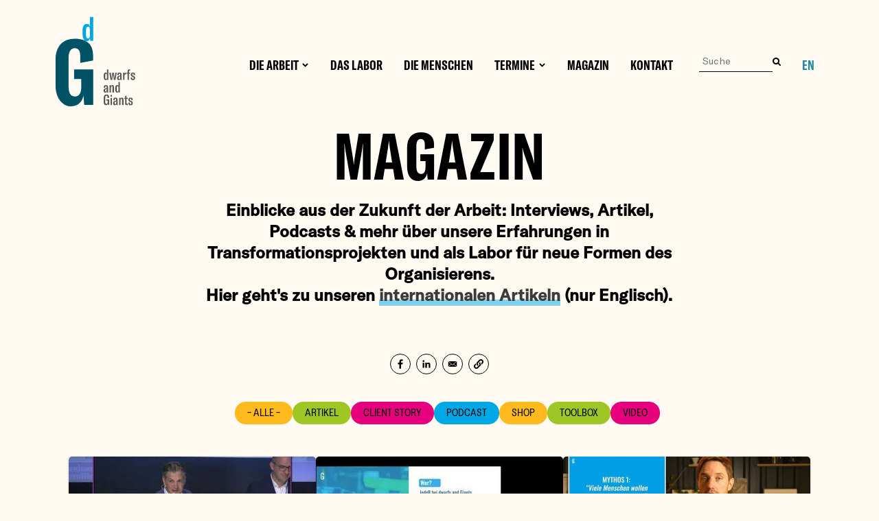

--- FILE ---
content_type: text/html; charset=UTF-8
request_url: https://www.dwarfsandgiants.org/about/magazin?field_art_des_artikels_target_id_1=216
body_size: 21808
content:
<!DOCTYPE html>
<html lang="de" dir="ltr" prefix="og: https://ogp.me/ns#">
  <head>
    <meta charset="utf-8" />
<noscript><style>form.antibot * :not(.antibot-message) { display: none !important; }</style>
</noscript><script language="javascript" type="text/javascript" src="/sites/default/files/legalweb_cloud/legalweb_cloud.js"></script>
<script>var _paq = _paq || [];(function(){var u=(("https:" == document.location.protocol) ? "https://matomo.dwarfsandgiants.org/" : "http://matomo.dwarfsandgiants.org/");_paq.push(["setSiteId", "1"]);_paq.push(["setTrackerUrl", u+"matomo.php"]);_paq.push(["setDoNotTrack", 1]);if (!window.matomo_search_results_active) {_paq.push(["trackPageView"]);}_paq.push(["setIgnoreClasses", ["no-tracking","colorbox"]]);_paq.push(["enableLinkTracking"]);var d=document,g=d.createElement("script"),s=d.getElementsByTagName("script")[0];g.type="text/javascript";g.defer=true;g.async=true;g.src=u+"matomo.js";s.parentNode.insertBefore(g,s);})();</script>
<script>var _mtm = window._mtm = window._mtm || [];_mtm.push({"mtm.startTime": (new Date().getTime()), "event": "mtm.Start"});var d = document, g = d.createElement("script"), s = d.getElementsByTagName("script")[0];g.type = "text/javascript";g.async = true;g.src="https://matomo.dwarfsandgiants.org/js/container_bXAz6IXF.js";s.parentNode.insertBefore(g, s);</script>
<meta name="description" content="Einblicke aus der Zukunft der Arbeit: Interviews, Artikel, Podcasts, Vorträge, Publikationen &amp; mehr" />
<meta name="abstract" content="Einblicke aus der Zukunft der Arbeit: Interviews, Artikel, Podcasts, Vorträge, Publikationen &amp; mehr" />
<link rel="canonical" href="https://www.dwarfsandgiants.org/about/magazin" />
<link rel="image_src" href="https://www.dwarfsandgiants.org/sites/default/files/2025-12/dwarfs-and-giants-zukunft-ist-kein-zufall-915607164.jpg" />
<meta property="og:site_name" content="dwarfs and Giants" />
<meta property="og:url" content="https://www.dwarfsandgiants.org/about/magazin" />
<meta property="og:title" content="Magazin | dwarfs and Giants" />
<meta property="og:description" content="Einblicke aus der Zukunft der Arbeit: Interviews, Artikel, Podcasts, Vorträge, Publikationen &amp; mehr" />
<meta property="og:image" content="https://www.dwarfsandgiants.org/sites/default/files/styles/dg_teaser_cart_top/public/2025-12/dwarfs-and-giants-zukunft-ist-kein-zufall-915607164.jpg?h=2a71c125&amp;itok=4YKigCOm" />
<meta name="Generator" content="Drupal 10 (https://www.drupal.org)" />
<meta name="MobileOptimized" content="width" />
<meta name="HandheldFriendly" content="true" />
<meta name="viewport" content="width=device-width, initial-scale=1, shrink-to-fit=no" />
<link rel="stylesheet" href="/sites/default/files/fontyourface/local_fonts/lafabrique_regular/font.css" media="all" />
<link rel="stylesheet" href="/sites/default/files/fontyourface/local_fonts/lafabrique_bold/font.css" media="all" />
<link rel="stylesheet" href="/sites/default/files/fontyourface/local_fonts/trade_gothic/font.css" media="all" />
<link rel="stylesheet" href="/sites/default/files/fontyourface/local_fonts/lafabrique_bold_italic/font.css" media="all" />
<link rel="stylesheet" href="/sites/default/files/fontyourface/local_fonts/lafabrique_light/font.css" media="all" />
<link rel="stylesheet" href="/sites/default/files/fontyourface/local_fonts/lafabrique_italic/font.css" media="all" />
<link rel="stylesheet" href="/sites/default/files/fontyourface/local_fonts/gt_america_compressed_bold/font.css" media="all" />
<link rel="stylesheet" href="/sites/default/files/fontyourface/local_fonts/gt_america_regular/font.css" media="all" />
<link rel="stylesheet" href="/sites/default/files/fontyourface/local_fonts/gt_america_compressed_regular/font.css" media="all" />
<link rel="stylesheet" href="/sites/default/files/fontyourface/local_fonts/gt_america_standard_medium/font.css" media="all" />
<link rel="stylesheet" href="/sites/default/files/fontyourface/local_fonts/gt_america_compressed_medium/font.css" media="all" />
<link rel="stylesheet" href="/sites/default/files/fontyourface/local_fonts/gt_america_standard_bold/font.css" media="all" />
<meta http-equiv="x-ua-compatible" content="ie=edge" />
<link rel="icon" href="/sites/default/files/favicon.ico" type="image/vnd.microsoft.icon" />
<link rel="alternate" hreflang="de" href="https://www.dwarfsandgiants.org/about/magazin" />
<link rel="alternate" hreflang="en" href="https://www.dwarfsandgiants.org/en/about/magazine" />

    <title>Magazin | dwarfs and Giants | dwarfs and Giants</title>
    <link rel="stylesheet" media="all" href="/sites/default/files/css/css_GK3XnV4yQyhojVWYqRNpDe-R08cHpPOah23QvxZp5xs.css?delta=0&amp;language=de&amp;theme=dng&amp;include=[base64]" />
<link rel="stylesheet" media="all" href="/sites/default/files/legalweb_cloud/legalweb_cloud.css?t98ju1" />
<link rel="stylesheet" media="all" href="/sites/default/files/css/css_K6Uy0ST5hUoAPQcsdE2f25iWlQIp225rO0ELS3yRNiw.css?delta=2&amp;language=de&amp;theme=dng&amp;include=[base64]" />
<link rel="stylesheet" media="all" href="/sites/default/files/css/css_bGs1Y6qAlqLg-QPxup9lxbROWL76iO3yvcrHTUhRDok.css?delta=3&amp;language=de&amp;theme=dng&amp;include=[base64]" />
<link rel="stylesheet" media="print" href="/sites/default/files/css/css_Tq-h38TW_36JHJcbim-fu0giOeFTHYYFKr4OqDbtacQ.css?delta=4&amp;language=de&amp;theme=dng&amp;include=[base64]" />
<link rel="stylesheet" media="all" href="/sites/default/files/css/css_xhMnyp_-PibK366Ah-8911Fe6kHcgK16NxY74x4a9aY.css?delta=5&amp;language=de&amp;theme=dng&amp;include=[base64]" />
<link rel="stylesheet" media="all" href="/sites/default/files/css/css_5NAj5NoO2N1SegNd8hnQA0fS9Q9CmmZPCy8UnErD6K8.css?delta=6&amp;language=de&amp;theme=dng&amp;include=[base64]" />

    
  </head>
  <body class="fontyourface layout-no-sidebars page-node-78 path-node node--type-article">
    <a href="#main-content" class="visually-hidden focusable skip-link">
      Direkt zum Inhalt
    </a>
    
      <div class="dialog-off-canvas-main-canvas" data-off-canvas-main-canvas>
    <div id="page-wrapper">
  <div id="page">
    <header id="header" class="header" role="banner" aria-label="Site header">
                        <nav class="navbar" id="navbar-top">
                        
              
                                  </nav>
                <nav class="navbar navbar-expand-lg" id="navbar-main">
                        <div id="block-dng-header01" class="block-content-header block block-block-content block-block-content01087bee-dc1e-489d-b643-8264df718b97">
  
    
      <div class="content">
      <div class="views-element-container"><div class="view view-eva view-headerblock view-id-headerblock view-display-id-entity_view_1 js-view-dom-id-8753d5f05cc1742154713fb46d3ae73e69dbd1a71c6c63e212bc34290eb3d671">
  
    

  
  

      <div class="views-row">
    <div class="views-field views-field-field-ci-logo"><div class="field-content"><a href="/">    <svg xmlns="http://www.w3.org/2000/svg" id="Ebene_2_1_" viewBox="0 0 341 379">
  <defs>
    <style>
    .st2{fill:#005264;}
    .st0{fill:#575756;}
    .st1{fill:#00a7e5;}
  </style>
  </defs>
  <path class="st1" d="M113.5,74.5v-17.2c0-17.8,5.9-26.5,16.4-26.5s11.4,3.9,13.6,10.8V2.1h13.5v97.6h-12.8v-10.4c-2.7,7.4-6.9,12-14.5,12s-16.1-9.7-16.1-26.8ZM143.7,75.3v-18.8c0-10-2.7-14.8-8.2-14.8s-7.9,4.7-7.9,14.8v18.2c0,10.9,2.6,15.7,8.2,15.7s7.9-4.4,7.9-15.1Z"></path>
  <path class="st2" d="M2.6,284v-104.9c0-55.8,27.9-87.8,79.3-87.8s74.8,25.3,74.8,68.5v20.5l-52.8,9.7v-28.7c0-20.1-7.1-31.3-22.7-31.3s-25.3,14.1-25.3,41.3v115c0,26.4,8.6,41.7,26.4,41.7s25.7-15.6,25.7-38v-33.5h-29.4v-39.4h78.5v144.8h-37.2l-2.6-37.6c-5.6,26.4-23.4,43.9-52.5,43.9S2.6,338,2.6,284Z"></path>
  <path class="st0" d="M200.2,248.9v-7.6c0-7.8,2.6-11.7,7.2-11.7s5,1.7,6,4.7v-17.4h5.9v43h-5.6v-4.6c-1.2,3.3-3,5.3-6.4,5.3s-7.1-4.3-7.1-11.8ZM213.5,249.2v-8.3c0-4.4-1.2-6.5-3.6-6.5s-3.5,2.1-3.5,6.5v8c0,4.8,1.1,6.9,3.6,6.9s3.5-2,3.5-6.6Z"></path>
  <path class="st0" d="M223.2,230.3h6l2.5,20.6c.1,1.1.2,2.1.2,3.3h.2c0-1.1.2-2.3.4-3.3l3-20.6h6l3,20.6c.2,1.1.3,2.2.4,3.3h.1c0-1.2.1-2.3.2-3.3l2.5-20.6h5.9l-5.3,29.6h-6.5l-3.1-20.3c-.2-1.4-.2-2.8-.3-3.9h-.2c0,1.1,0,2.6-.3,3.9l-3,20.3h-6.5l-5.3-29.6Z"></path>
  <path class="st0" d="M255.1,253.5v-2c0-2.4.7-4.6,2.2-5.9,1.4-1.2,3.3-2.1,6.1-2.7l4.2-1v-3.7c0-2.9-.9-4-2.8-4s-3,1.2-3,3.9v2.2h-6v-2c0-5.9,3.6-8.6,9.1-8.6s8.7,2.4,8.7,8.8v14.4c0,2.7.1,5.1.5,7.2h-5.7c-.2-1.8-.4-3.5-.3-4.6-.6,3.1-2.8,5.3-6.3,5.3s-6.6-2.5-6.6-7.2ZM267.6,251.4v-5.9l-2.9.7c-2.3.6-3.4,2.3-3.4,5v1.2c0,2.6,1.1,3.8,2.8,3.8s3.5-1.7,3.5-4.7Z"></path>
  <path class="st0" d="M291.6,229.8c.2,0,.3,0,.6,0v6.5c-.5,0-.9,0-1.4,0-2,0-3.2,1-4.2,2.6-1,1.6-1.2,4-1.2,6.5v14.6h-5.9v-29.6h5.5v6.6c.7-3.7,2.6-7.2,6.6-7.2Z"></path>
  <path class="st0" d="M308.8,234.6h-4.8v25.3h-5.9v-25.3h-3.4v-4.3h3.4v-5.4c0-5.4,2.7-8.3,7.8-8.3s2,0,2.9.2v4.9c-.7,0-1.1-.1-1.5-.1-2.3,0-3.3,1.1-3.3,3.7v5h4.8v4.3Z"></path>
  <path class="st0" d="M311.1,252.6v-2.4l6-.9v2.6c0,3.1,1.3,4.4,3.2,4.4s2.8-1.1,2.8-3.1v-1.4c0-1.8-.5-3-3-4l-3.4-1.2c-3.7-1.4-5.3-4.1-5.3-7.6v-2.1c0-4.5,3.1-7.2,8.6-7.2s8.8,2.5,8.8,7.4v2.6l-5.8.8v-2.8c0-2.9-1.1-3.8-2.9-3.8s-2.7.9-2.7,3v1.4c0,1.8.4,3.1,2.8,4.1l3.4,1.4c4.3,1.8,5.4,3.9,5.4,7.3v2c0,4.4-3.1,7.8-8.8,7.8s-9.2-2.8-9.2-8.1Z"></path>
  <path class="st0" d="M199.6,304.9v-2c0-2.4.7-4.6,2.2-5.9,1.4-1.2,3.3-2.1,6.1-2.7l4.2-1v-3.7c0-2.9-.9-4-2.8-4s-3,1.2-3,3.9v2.2h-6v-2c0-5.9,3.6-8.6,9.1-8.6s8.7,2.4,8.7,8.8v14.4c0,2.7.1,5.1.5,7.2h-5.7c-.2-1.8-.4-3.5-.3-4.6-.6,3.1-2.8,5.3-6.3,5.3s-6.6-2.5-6.6-7.2ZM212.1,302.8v-5.9l-2.9.7c-2.3.6-3.4,2.3-3.4,5v1.2c0,2.6,1.1,3.8,2.8,3.8s3.5-1.7,3.5-4.7Z"></path>
  <path class="st0" d="M224,281.7h5.6v5c1.1-3.9,3.4-5.8,6.8-5.8s5.9,2.6,5.9,8.3v22.1h-6v-21.3c0-3.1-.9-4.3-2.8-4.3s-3.6,2.2-3.6,7.6v18h-5.9v-29.6Z"></path>
  <path class="st0" d="M247.3,300.3v-7.6c0-7.8,2.6-11.7,7.2-11.7s5,1.7,6,4.7v-17.4h5.9v43h-5.6v-4.6c-1.2,3.3-3,5.3-6.4,5.3s-7.1-4.3-7.1-11.8ZM260.6,300.6v-8.3c0-4.4-1.2-6.5-3.6-6.5s-3.5,2.1-3.5,6.5v8c0,4.8,1.1,6.9,3.6,6.9s3.5-2,3.5-6.6Z"></path>
  <path class="st0" d="M200.1,351v-18c0-8.5,4-13.4,11.4-13.4s10.7,4.2,10.7,10.7v3.1l-6.4,1.2v-4.3c0-3.7-1.4-5.9-4.4-5.9s-4.9,2.7-4.9,7.5v19c0,4.6,1.6,7.5,4.9,7.5s5-3.4,5-7.7v-5.8h-5.8v-5h11.7v22.5h-4.5l-.4-5.5c-1.1,4-3.7,6.5-7.8,6.5-6.1,0-9.5-4.7-9.5-12.7Z"></path>
  <path class="st0" d="M228,321.4h6.2v7.1h-6.2v-7.1ZM228.2,333.1h5.9v29.6h-5.9v-29.6Z"></path>
  <path class="st0" d="M238.7,356.3v-2c0-2.4.7-4.6,2.2-5.9,1.4-1.2,3.3-2.1,6.1-2.7l4.2-1v-3.7c0-2.9-.9-4-2.8-4s-3,1.2-3,3.9v2.2h-6v-2c0-5.9,3.6-8.6,9.1-8.6s8.7,2.4,8.7,8.8v14.4c0,2.7.1,5.1.5,7.2h-5.7c-.2-1.8-.4-3.5-.3-4.6-.6,3.1-2.8,5.3-6.3,5.3s-6.6-2.5-6.6-7.2ZM251.3,354.2v-5.9l-2.9.7c-2.3.6-3.4,2.3-3.4,5v1.2c0,2.6,1.1,3.8,2.8,3.8s3.5-1.7,3.5-4.7Z"></path>
  <path class="st0" d="M263.2,333.1h5.6v5c1.1-3.9,3.4-5.8,6.8-5.8s5.9,2.6,5.9,8.3v22.1h-6v-21.3c0-3.1-.9-4.3-2.8-4.3s-3.6,2.2-3.6,7.6v18h-5.9v-29.6Z"></path>
  <path class="st0" d="M284.4,333.1h3.5v-6.9l5.9-2.1v9h4.9v4.3h-4.9v16.4c0,2.6.9,3.7,3.1,3.7s1.4,0,2-.1v5.3c-1,.2-2.3.4-3.8.4-5,0-7.2-2.5-7.2-7.6v-18.1h-3.5v-4.3Z"></path>
  <path class="st0" d="M301.4,355.4v-2.4l6-.9v2.6c0,3.1,1.3,4.4,3.2,4.4s2.8-1.1,2.8-3.1v-1.4c0-1.8-.5-3-3-4l-3.4-1.2c-3.7-1.4-5.3-4.1-5.3-7.6v-2.1c0-4.5,3.1-7.2,8.6-7.2s8.8,2.5,8.8,7.4v2.6l-5.8.8v-2.8c0-2.9-1.1-3.8-2.9-3.8s-2.7.9-2.7,3v1.4c0,1.8.4,3.1,2.8,4.1l3.4,1.4c4.3,1.8,5.4,3.9,5.4,7.3v2c0,4.4-3.1,7.8-8.8,7.8s-9.2-2.8-9.2-8.1Z"></path>
</svg>

</a></div></div>
  </div>

  
          

  
  

  
  </div>
</div>

    </div>
  </div>
    <nav role="navigation" aria-labelledby="block-mobileheadersuche-menu" id="block-mobileheadersuche" class="block block-menu navigation menu--mobile-header-suche">
            
  <h2 class="visually-hidden" id="block-mobileheadersuche-menu">Mobile Header Suche</h2>
  

        
              <ul class="clearfix nav">
                    <li class="nav-item">
                <a href="/suche" class="nav-link nav-link--suche" data-drupal-link-system-path="suche">Suche</a>
              </li>
        </ul>
  


  </nav>


                          <button class="navbar-toggler collapsed" type="button" data-bs-toggle="offcanvas" data-bs-target="#CollapsingNavbar" aria-controls="CollapsingNavbar" aria-expanded="false" aria-label="Toggle navigation"><span class="navbar-toggler-icon"></span></button>
              <div class="offcanvas offcanvas-end" id="CollapsingNavbar">
                                  <div class="offcanvas-header">
                    <button type="button" class="btn-close text-reset" data-bs-dismiss="offcanvas" aria-label="Close"></button>
                  </div>
                  <div class="offcanvas-body">
                                  <nav role="navigation" aria-labelledby="block-dng-main-menu-menu" id="block-dng-main-menu" class="block block-menu navigation menu--main">
            
  <h2 class="visually-hidden" id="block-dng-main-menu-menu">Hauptnavigation</h2>
  

        
              <ul class="clearfix nav navbar-nav">
                    <li class="nav-item menu-item--expanded dropdown">
                          <a href="/ueber-uns/die-arbeit" class="nav-link dropdown-toggle nav-link--ueber-uns-die-arbeit" data-bs-toggle="dropdown" aria-expanded="false" aria-haspopup="true" data-drupal-link-system-path="node/131">Die Arbeit</a>
                        <ul class="dropdown-menu">
                    <li class="dropdown-item">
                          <a href="/ueber-uns/die-arbeit" class="nav-link--ueber-uns-die-arbeit" data-drupal-link-system-path="node/131">Wie wir arbeiten</a>
              </li>
                <li class="dropdown-item">
                          <a href="/about/die-5-grundprinzipien-des-nextland" class="nav-link--about-die-5-grundprinzipien-des-nextland">5 Prinzipien</a>
              </li>
                <li class="dropdown-item">
                          <a href="/ueber-uns/organisationsdesign" class="nav-link--ueber-uns-organisationsdesign" data-drupal-link-system-path="node/128">Organisationsdesign</a>
              </li>
                <li class="dropdown-item">
                          <a href="/cta" class="nav-link--cta" data-drupal-link-system-path="node/127">Clear the Air</a>
              </li>
                <li class="dropdown-item">
                          <a href="/artikel/dynamic-strategizing-ueber-agile-formen-der-strategiearbeit" class="nav-link--artikel-dynamic-strategizing-ueber-agile-formen-der-strategiearbeit" data-drupal-link-system-path="node/11">Agile Formen der Strategiearbeit</a>
              </li>
                <li class="dropdown-item">
                          <a href="/artikel/der-weg-in-eine-zukunftsfaehige-wirtschaft" title="Sustainability Transformation" class="nav-link--artikel-der-weg-in-eine-zukunftsfaehige-wirtschaft" data-drupal-link-system-path="node/237">Zukunftsfähige Wirtschaft</a>
              </li>
        </ul>
  
              </li>
                <li class="nav-item">
                          <a href="/ueber-uns/das-labor" class="nav-link nav-link--ueber-uns-das-labor" data-drupal-link-system-path="node/137">Das Labor</a>
              </li>
                <li class="nav-item">
                          <a href="/die-menschen" class="nav-link nav-link--die-menschen" data-drupal-link-system-path="node/152">Die Menschen</a>
              </li>
                <li class="nav-item menu-item--expanded dropdown">
                          <a href="/ueber-uns/termine" class="nav-link dropdown-toggle nav-link--ueber-uns-termine" data-bs-toggle="dropdown" aria-expanded="false" aria-haspopup="true" data-drupal-link-system-path="node/62">Termine</a>
                        <ul class="dropdown-menu">
                    <li class="dropdown-item">
                          <a href="/ueber-uns/termine?data=termine" class="nav-link--ueber-uns-terminedatatermine" data-drupal-link-query="{&quot;data&quot;:&quot;termine&quot;}" data-drupal-link-system-path="node/62">Terminübersicht</a>
              </li>
                <li class="dropdown-item">
                          <a href="/ueber-uns/termine?data=workshops" class="nav-link--ueber-uns-terminedataworkshops" data-drupal-link-query="{&quot;data&quot;:&quot;workshops&quot;}" data-drupal-link-system-path="node/62">Workshops &amp; Events</a>
              </li>
                <li class="dropdown-item">
                          <a href="/ueber-uns/termine#an-210" class="nav-link--ueber-uns-terminean-210" data-drupal-link-system-path="node/62">Jahresausbildungen</a>
              </li>
        </ul>
  
              </li>
                <li class="nav-item active">
                          <a href="/about/magazin" class="nav-link active nav-link--about-magazin" data-drupal-link-system-path="node/78">Magazin</a>
              </li>
                <li class="nav-item">
                          <a href="/about/kontakt" class="nav-link nav-link--about-kontakt" data-drupal-link-system-path="node/46">Kontakt</a>
              </li>
        </ul>
  


  </nav>
<div id="block-simplesearchform" class="block block-simple-search-form block-simple-search-form-block">
  
    
      <div class="content">
      
<form class="simple-search-form" data-drupal-selector="simple-search-form" action="/suche" method="get" id="simple-search-form" accept-charset="UTF-8">
  




        
  <div class="js-form-item js-form-type-textfield form-type-textfield js-form-item-search-api-fulltext-solr form-item-search-api-fulltext-solr form-no-label mb-3">
          <label for="edit-search-api-fulltext-solr" class="visually-hidden">Suche</label>
                    <input placeholder="Suche" class="dg-searchbox form-control" data-drupal-selector="edit-search-api-fulltext-solr" type="text" id="edit-search-api-fulltext-solr" name="search_api_fulltext_solr" value="" size="60" maxlength="128" />

                      </div>

</form>

    </div>
  </div>
<div id="block-dropdownlanguage" class="block block-dropdown-language block-dropdown-languagelanguage-interface">
  
    
      <div class="content">
      

  <div class="dropbutton-wrapper"><div class="dropbutton-widget"><ul class="dropdown-language-item dropbutton"><li class="en"><a href="/en/about/magazine?field_art_des_artikels_target_id_1=216" class="language-link" hreflang="en">EN</a></li></ul></div></div>
    </div>
  </div>


                                                  </div>
                	          </div>
                                          </nav>
          </header>
          <div class="highlighted">
        <aside class="container section clearfix" role="complementary">
            <div data-drupal-messages-fallback class="hidden"></div>


        </aside>
      </div>
            <div id="main-wrapper" class="layout-main-wrapper clearfix">
              <div id="main" class="container">
          
          <div class="row row-offcanvas row-offcanvas-left clearfix">
              <main class="main-content col" id="content" role="main">
                <section class="section">
                  <a id="main-content" tabindex="-1"></a>
                    <div id="block-dng-content" class="block block-system block-system-main-block">
  
    
      <div class="content">
      

<article data-history-node-id="78" class="node node--type-article node--promoted node--view-mode-full clearfix">
  <header>
    
        
      </header>
  <div class="node__content clearfix">
    
      <div>

      <div class="paragraph paragraph--type--header paragraph--view-mode--default">
            <div class="views-element-container"><div class="view view-eva view-thema-fuer-headlines view-id-thema_fuer_headlines view-display-id-entity_view_1 js-view-dom-id-8a13aedd7607d6e7e943184196e90aa3ca725548cd01738cb158881cc3968491">
  
    

  
  

      <div>
    
  </div>

  
          

  
  

  
  </div>
</div>

            <div class="field field--name-field-headline field--type-text-long field--label-hidden field__item"><h1 class="sketch-highlight-parent sketch-highlight-animate"><p>Magazin</p></h1></div>
      

      </div>
</div>
  
          <div class="container dg-teaser-text">
  <div class="row center">
      <div class="field field--name-field-einleitungstext field--type-text-long field--label-hidden col-lg-8 field__item"><p>Einblicke aus der Zukunft der Arbeit: Interviews, Artikel, Podcasts &amp; mehr über unsere Erfahrungen in Transformationsprojekten und als Labor für neue Formen des Organisierens.</p><p>Hier geht's zu unseren <a href="https://dwarfsandgiants.org/en/about/magazine">internationalen Artikeln</a> (nur Englisch).</p></div>
  </div>
  </div>    
      


<div style="display: none"><link rel="preload" href="/modules/contrib/better_social_sharing_buttons/assets/dist/sprites/social-icons--no-color.svg" as="image" type="image/svg+xml" crossorigin="anonymous" /></div>

<div class="social-sharing-buttons">
                <a href="https://www.facebook.com/sharer/sharer.php?u=https://www.dwarfsandgiants.org/about/magazin&amp;title=Magazin" target="_blank" title="Share to Facebook" aria-label="Share to Facebook" class="social-sharing-buttons__button share-facebook" rel="noopener">
            <svg width="20px" height="20px" style="border-radius:3px;">
                <use href="/modules/contrib/better_social_sharing_buttons/assets/dist/sprites/social-icons--no-color.svg#facebook" />
            </svg>
        </a>
    
        
        
        
        
                <a href="https://www.linkedin.com/sharing/share-offsite/?url=https://www.dwarfsandgiants.org/about/magazin" target="_blank" title="Share to Linkedin" aria-label="Share to Linkedin" class="social-sharing-buttons__button share-linkedin" rel="noopener">
            <svg width="20px" height="20px" style="border-radius:3px;">
                <use href="/modules/contrib/better_social_sharing_buttons/assets/dist/sprites/social-icons--no-color.svg#linkedin" />
            </svg>
        </a>
    
        
        
        
        
                <a href="mailto:?subject=Magazin&amp;body=https://www.dwarfsandgiants.org/about/magazin" title="Share to Email" aria-label="Share to Email" class="social-sharing-buttons__button share-email" target="_blank" rel="noopener">
            <svg width="20px" height="20px" style="border-radius:3px;">
                <use href="/modules/contrib/better_social_sharing_buttons/assets/dist/sprites/social-icons--no-color.svg#email" />
            </svg>
        </a>
    
                
        <a class="btnCopy social-sharing-buttons__button share-copy">
            <svg width="20px" height="20px" style="border-radius:3px;">
                <use href="/modules/contrib/better_social_sharing_buttons/assets/dist/sprites/social-icons--no-color.svg#copy" />
            </svg>
            <div class="social-sharing-buttons__popup">Copied to clipboard</div>
        </a>
    
    </div>

      <div>







<div class="paragraph paragraph--type--dg-voreinstellung paragraph--view-mode--default paragraph--id--324">
  <div class="paragraph__column">
        
<div  class="row center">
      
<div  class="col-lg-12 dg-eventlist">
      
            <div class="field field--name-field-voreinstellung field--type-viewsreference field--label-hidden field__item"><div class="views-element-container"><div class="view view-artikellisten view-id-artikellisten view-display-id-embed_1 js-view-dom-id-2cabd13349eb17f3dcbf746c0b941a3cea5fe8002ff20ce34c3f6eeea2f02cc8">
  
    
        <div class="view-filters">
      
<form class="views-exposed-form bef-exposed-form" data-bef-auto-submit-full-form="" data-bef-auto-submit="" data-bef-auto-submit-delay="500" data-drupal-selector="views-exposed-form-artikellisten-embed-1" action="/teaserboxen" method="get" id="views-exposed-form-artikellisten-embed-1" accept-charset="UTF-8">
  <div>
    





  <div class="js-form-item js-form-type-select form-type-select js-form-item-field-art-des-artikels-target-id-1 form-item-field-art-des-artikels-target-id-1 mb-3">
          
                    <input type="hidden" name="field_art_des_artikels_target_id_1" value="216" />
<div class="bef-links-use-ajax bef-links" data-drupal-selector="edit-field-art-des-artikels-target-id-1" id="edit-field-art-des-artikels-target-id-1--2" name="field_art_des_artikels_target_id_1">
                    <ul><li><a href="https://www.dwarfsandgiants.org/about/magazin?field_art_des_artikels_target_id_1=All" id="edit-field-art-des-artikels-target-id-1-all" name="field_art_des_artikels_target_id_1[All]" class="bef-link">- Alle -</a>                      <li><a href="https://www.dwarfsandgiants.org/about/magazin?field_art_des_artikels_target_id_1=213" id="edit-field-art-des-artikels-target-id-1-213" name="field_art_des_artikels_target_id_1[213]" class="bef-link">Artikel</a>                      <li><a href="https://www.dwarfsandgiants.org/about/magazin?field_art_des_artikels_target_id_1=217" id="edit-field-art-des-artikels-target-id-1-217" name="field_art_des_artikels_target_id_1[217]" class="bef-link">Client Story</a>                      <li><a href="https://www.dwarfsandgiants.org/about/magazin?field_art_des_artikels_target_id_1=263" id="edit-field-art-des-artikels-target-id-1-263" name="field_art_des_artikels_target_id_1[263]" class="bef-link">Podcast</a>                      <li><a href="https://www.dwarfsandgiants.org/about/magazin?field_art_des_artikels_target_id_1=215" id="edit-field-art-des-artikels-target-id-1-215" name="field_art_des_artikels_target_id_1[215]" class="bef-link">Shop</a>                      <li><a href="https://www.dwarfsandgiants.org/about/magazin?field_art_des_artikels_target_id_1=214" id="edit-field-art-des-artikels-target-id-1-214" name="field_art_des_artikels_target_id_1[214]" class="bef-link">Toolbox</a>                                <li><a href="https://www.dwarfsandgiants.org/about/magazin" id="edit-field-art-des-artikels-target-id-1-216" name="field_art_des_artikels_target_id_1[216]" class="bef-link bef-link--selected">Video</a></li></ul>      </div>

                      </div>
<div data-drupal-selector="edit-actions" class="form-actions js-form-wrapper form-wrapper mb-3" id="edit-actions--2"><button data-bef-auto-submit-click="" class="js-hide button js-form-submit form-submit btn btn-" data-drupal-selector="edit-submit-artikellisten" type="submit" id="edit-submit-artikellisten" value="Apply">Apply</button>
</div>

</div>

</form>

    </div>
    
      <div class="view-content row">
          <div class="views-row">
    

<article data-history-node-id="81" class="node node--type-article node--promoted node--view-mode-teasercard clearfix">
  <div class="node__content clearfix">
  <svg xmlns="//www.w3.org/2000/svg" version="1.1" class="svg-filters" style="display:none;">
  <defs>
    <filter id="marker-shape">
      <feTurbulence type="fractalNoise" baseFrequency="0 0.15" numOctaves="1" result="warp" />
      <feDisplacementMap xChannelSelector="R" yChannelSelector="G" scale="30" in="SourceGraphic" in2="warp" />
    </filter>
  </defs>
</svg>
    <div class="views-element-container"><div class="view view-eva view-teasercards-article view-id-teasercards_article view-display-id-entity_view_1 js-view-dom-id-ab60fe38e8dc251c6cdaf92040ecc92a21cc9d25ad4f9d63f00a07c37453f555">
  
    

  
  

      <div class="views-row">
    <div class="views-field views-field-views-conditional-field"><span class="field-content"></span></div><div class="views-field views-field-views-conditional-field-1"><span class="field-content"></span></div><div class="views-field views-field-views-conditional-field-2"><span class="field-content"></span></div><div class="views-field views-field-views-conditional-field-3"><span class="field-content"><a href="/video/raeume-fuer-potentialentfaltung"><div class="card c-185 card-teaser card-article">
<div class="teaser-top-wrapper">
 <div class="teaser-img"><div class="view view-video-thumbnails view-id-video_thumbnails view-display-id-default js-view-dom-id-94f1aebd412a63a6709f382ba27506934aa350ab79f47ca789f36f4c0acff39a">
  
    
      
      <div class="view-content row">
          <div class="views-row">
    <div class="views-field views-field-field-dg-video"><div class="field-content">  <img loading="lazy" src="/sites/default/files/styles/dg_teaser_cart_top/public/oembed_thumbnails/kDN92UTusfpRe8BWgnCfQ8IEbFJyDTtgHVg9fG3i9Bw.jpg?h=144d094f&amp;itok=zthIxLEK" width="720" height="360" alt="" class="image-style-dg-teaser-cart-top" />


</div></div>
  </div>

    </div>
  
          </div>
</div>
<div class="card-tag-wrapper"><div class="card-tag c-185">Video</div></div>
</div>
  <div class="card-body">
    <h5 class="card-title">Räume für Potentialentfaltung</h5>
    <div class="card-text"><p>Keynote von Gerald (dG) und Stefan (M.O.O.CON) bei der Eröffnung des Begegnungszentrums von Welser Profile.</p></div>
  </div>
</div></a></span></div><div class="views-field views-field-views-conditional-field-4"><span class="field-content"></span></div><div class="views-field views-field-views-conditional-field-5"><span class="field-content"></span></div><div class="views-field views-field-views-conditional-field-6"><span class="field-content"></span></div><div class="views-field views-field-views-conditional-field-7"><span class="field-content"></span></div>
  </div>

  
          

  
  

  
  </div>
</div>



  </div>
</article>

  </div>
    <div class="views-row">
    

<article data-history-node-id="91" class="node node--type-article node--promoted node--view-mode-teasercard clearfix">
  <div class="node__content clearfix">
  <svg xmlns="//www.w3.org/2000/svg" version="1.1" class="svg-filters" style="display:none;">
  <defs>
    <filter id="marker-shape">
      <feTurbulence type="fractalNoise" baseFrequency="0 0.15" numOctaves="1" result="warp" />
      <feDisplacementMap xChannelSelector="R" yChannelSelector="G" scale="30" in="SourceGraphic" in2="warp" />
    </filter>
  </defs>
</svg>
    <div class="views-element-container"><div class="view view-eva view-teasercards-article view-id-teasercards_article view-display-id-entity_view_1 js-view-dom-id-eef627c42866c7757bcb50b24404c1f9116ed23832149f2b25e4e4061f704971">
  
    

  
  

      <div class="views-row">
    <div class="views-field views-field-views-conditional-field"><span class="field-content"></span></div><div class="views-field views-field-views-conditional-field-1"><span class="field-content"></span></div><div class="views-field views-field-views-conditional-field-2"><span class="field-content"></span></div><div class="views-field views-field-views-conditional-field-3"><span class="field-content"><a href="/video/mit-herz-hirn-und-hand-kraftvolle-visionen-entwickeln"><div class="card c-184 card-teaser card-article">
<div class="teaser-top-wrapper">
 <div class="teaser-img"><div class="view view-video-thumbnails view-id-video_thumbnails view-display-id-default js-view-dom-id-048ae2a7f289ad621f49ab275859d2cd12c80c6adca261b36e9e3c58ac03594e">
  
    
      
      <div class="view-content row">
          <div class="views-row">
    <div class="views-field views-field-field-dg-video"><div class="field-content">  <img loading="lazy" src="/sites/default/files/styles/dg_teaser_cart_top/public/oembed_thumbnails/TlVOWU8HdNC1wbLrS73f7tx_TVNoYcQKkIkL3m9v31Y.jpg?h=144d094f&amp;itok=cZoly-cN" width="720" height="360" alt="" class="image-style-dg-teaser-cart-top" />


</div></div>
  </div>

    </div>
  
          </div>
</div>
<div class="card-tag-wrapper"><div class="card-tag c-184">Video</div></div>
</div>
  <div class="card-body">
    <h5 class="card-title">Mit Herz, Hirn und Hand kraftvolle Visionen entwickeln</h5>
    <div class="card-text"><p>Video-Impuls von Anna im Rahmen der Reihe&nbsp;BETEILIGUNG 2 GO der Breuninger Stiftung</p></div>
  </div>
</div></a></span></div><div class="views-field views-field-views-conditional-field-4"><span class="field-content"></span></div><div class="views-field views-field-views-conditional-field-5"><span class="field-content"></span></div><div class="views-field views-field-views-conditional-field-6"><span class="field-content"></span></div><div class="views-field views-field-views-conditional-field-7"><span class="field-content"></span></div>
  </div>

  
          

  
  

  
  </div>
</div>



  </div>
</article>

  </div>
    <div class="views-row">
    

<article data-history-node-id="84" class="node node--type-article node--promoted node--view-mode-teasercard clearfix">
  <div class="node__content clearfix">
  <svg xmlns="//www.w3.org/2000/svg" version="1.1" class="svg-filters" style="display:none;">
  <defs>
    <filter id="marker-shape">
      <feTurbulence type="fractalNoise" baseFrequency="0 0.15" numOctaves="1" result="warp" />
      <feDisplacementMap xChannelSelector="R" yChannelSelector="G" scale="30" in="SourceGraphic" in2="warp" />
    </filter>
  </defs>
</svg>
    <div class="views-element-container"><div class="view view-eva view-teasercards-article view-id-teasercards_article view-display-id-entity_view_1 js-view-dom-id-f3be016823a3a12e0ed0a8395dada9add3c23e679c2a2cb2f0d2f3e257324c79">
  
    

  
  

      <div class="views-row">
    <div class="views-field views-field-views-conditional-field"><span class="field-content"></span></div><div class="views-field views-field-views-conditional-field-1"><span class="field-content"></span></div><div class="views-field views-field-views-conditional-field-2"><span class="field-content"></span></div><div class="views-field views-field-views-conditional-field-3"><span class="field-content"><a href="/video/die-3-groessten-mythen-ueber-selbstorganisation"><div class="card c-183 card-teaser card-article">
<div class="teaser-top-wrapper">
 <div class="teaser-img"><div class="view view-video-thumbnails view-id-video_thumbnails view-display-id-default js-view-dom-id-4542151ff8ac768c58d9846e03fff6f7ef2c36c647a8db1617c6dea5ae811de6">
  
    
      
      <div class="view-content row">
          <div class="views-row">
    <div class="views-field views-field-field-dg-video"><div class="field-content">  <img loading="lazy" src="/sites/default/files/styles/dg_teaser_cart_top/public/oembed_thumbnails/iyuBRIGZz32EmY8JMAu0eG5QX3yTBzryGa1cYciLUrw.jpg?h=144d094f&amp;itok=vgGBMiTi" width="720" height="360" alt="" class="image-style-dg-teaser-cart-top" />


</div></div>
  </div>

    </div>
  
          </div>
</div>
<div class="card-tag-wrapper"><div class="card-tag c-183">Video</div></div>
</div>
  <div class="card-body">
    <h5 class="card-title">Die 3 größten Mythen über Selbstorganisation</h5>
    <div class="card-text"><p>Wie unterstützt rollenbasiertes Arbeiten bei der Übernahme von Verantwortung? Die Antwort dazu gibt's in diesem Video.</p></div>
  </div>
</div></a></span></div><div class="views-field views-field-views-conditional-field-4"><span class="field-content"></span></div><div class="views-field views-field-views-conditional-field-5"><span class="field-content"></span></div><div class="views-field views-field-views-conditional-field-6"><span class="field-content"></span></div><div class="views-field views-field-views-conditional-field-7"><span class="field-content"></span></div>
  </div>

  
          

  
  

  
  </div>
</div>



  </div>
</article>

  </div>
    <div class="views-row">
    

<article data-history-node-id="85" class="node node--type-article node--promoted node--view-mode-teasercard clearfix">
  <div class="node__content clearfix">
  <svg xmlns="//www.w3.org/2000/svg" version="1.1" class="svg-filters" style="display:none;">
  <defs>
    <filter id="marker-shape">
      <feTurbulence type="fractalNoise" baseFrequency="0 0.15" numOctaves="1" result="warp" />
      <feDisplacementMap xChannelSelector="R" yChannelSelector="G" scale="30" in="SourceGraphic" in2="warp" />
    </filter>
  </defs>
</svg>
    <div class="views-element-container"><div class="view view-eva view-teasercards-article view-id-teasercards_article view-display-id-entity_view_1 js-view-dom-id-1a5eebc7ec7308283f0a264a2fa1c0dcc8bec75e22a3adc128ecebe938b58745">
  
    

  
  

      <div class="views-row">
    <div class="views-field views-field-views-conditional-field"><span class="field-content"></span></div><div class="views-field views-field-views-conditional-field-1"><span class="field-content"></span></div><div class="views-field views-field-views-conditional-field-2"><span class="field-content"></span></div><div class="views-field views-field-views-conditional-field-3"><span class="field-content"><a href="/video/videoserie-nextland-in-der-praxis"><div class="card c-183 card-teaser card-article">
<div class="teaser-top-wrapper">
 <div class="teaser-img"><div class="view view-video-thumbnails view-id-video_thumbnails view-display-id-default js-view-dom-id-23f929de5edc1f6ddbd36882a3d164acc7333de38f9a83f8b8114389505eb23c">
  
    
      
      <div class="view-content row">
          <div class="views-row">
    <div class="views-field views-field-field-dg-video"><div class="field-content">  <img loading="lazy" src="/sites/default/files/styles/dg_teaser_cart_top/public/oembed_thumbnails/t-NC8EfHMYCfcs6KalqzU1eQqTGJrH96UF58Gt3OsiQ.jpg?h=144d094f&amp;itok=AdBnTNxr" width="720" height="360" alt="" class="image-style-dg-teaser-cart-top" />


</div></div>
  </div>

    </div>
  
          </div>
</div>
<div class="card-tag-wrapper"><div class="card-tag c-183">Video</div></div>
</div>
  <div class="card-body">
    <h5 class="card-title">Videoserie: next:land in der Praxis</h5>
    <div class="card-text"><p>"Practitioners of next:land"&nbsp;– eine Videoserie über die Grundprinzipien der Selbstorganisation mit Erfahrungen aus der gelebten Praxis.</p></div>
  </div>
</div></a></span></div><div class="views-field views-field-views-conditional-field-4"><span class="field-content"></span></div><div class="views-field views-field-views-conditional-field-5"><span class="field-content"></span></div><div class="views-field views-field-views-conditional-field-6"><span class="field-content"></span></div><div class="views-field views-field-views-conditional-field-7"><span class="field-content"></span></div>
  </div>

  
          

  
  

  
  </div>
</div>



  </div>
</article>

  </div>
    <div class="views-row">
    

<article data-history-node-id="82" class="node node--type-article node--view-mode-teasercard clearfix">
  <div class="node__content clearfix">
  <svg xmlns="//www.w3.org/2000/svg" version="1.1" class="svg-filters" style="display:none;">
  <defs>
    <filter id="marker-shape">
      <feTurbulence type="fractalNoise" baseFrequency="0 0.15" numOctaves="1" result="warp" />
      <feDisplacementMap xChannelSelector="R" yChannelSelector="G" scale="30" in="SourceGraphic" in2="warp" />
    </filter>
  </defs>
</svg>
    <div class="views-element-container"><div class="view view-eva view-teasercards-article view-id-teasercards_article view-display-id-entity_view_1 js-view-dom-id-cae06a7a98ff3f41f4e98f2c8555e621d5e2fa4db33827d7828924fc873b2417">
  
    

  
  

      <div class="views-row">
    <div class="views-field views-field-views-conditional-field"><span class="field-content"></span></div><div class="views-field views-field-views-conditional-field-1"><span class="field-content"></span></div><div class="views-field views-field-views-conditional-field-2"><span class="field-content"></span></div><div class="views-field views-field-views-conditional-field-3"><span class="field-content"><a href="/video/was-tun-wenns-menschelt"><div class="card c-184 card-teaser card-article">
<div class="teaser-top-wrapper">
 <div class="teaser-img"><div class="view view-video-thumbnails view-id-video_thumbnails view-display-id-default js-view-dom-id-ab698e0c8dceac0cf8bcc786efc96a4d5f40fce376efe25925969023dad5f5bc">
  
    
      
      <div class="view-content row">
          <div class="views-row">
    <div class="views-field views-field-field-dg-video"><div class="field-content">  <img loading="lazy" src="/sites/default/files/styles/dg_teaser_cart_top/public/oembed_thumbnails/KXTqyn7batPi6w4Hyh1NypO672rFS-a-yK9K2zQ2rsw.jpg?h=144d094f&amp;itok=p3lcwck6" width="720" height="360" alt="" class="image-style-dg-teaser-cart-top" />


</div></div>
  </div>

    </div>
  
          </div>
</div>
<div class="card-tag-wrapper"><div class="card-tag c-184">Video</div></div>
</div>
  <div class="card-body">
    <h5 class="card-title">Was tun, wenn&#039;s menschelt?</h5>
    <div class="card-text"><p>Keynote von Georg bei der Freiräume (Un)Conference 2019 in Graz</p></div>
  </div>
</div></a></span></div><div class="views-field views-field-views-conditional-field-4"><span class="field-content"></span></div><div class="views-field views-field-views-conditional-field-5"><span class="field-content"></span></div><div class="views-field views-field-views-conditional-field-6"><span class="field-content"></span></div><div class="views-field views-field-views-conditional-field-7"><span class="field-content"></span></div>
  </div>

  
          

  
  

  
  </div>
</div>



  </div>
</article>

  </div>

    </div>
  
          </div>
</div>
</div>
      
  </div>

  </div>

  </div>
</div>
</div>
  
  </div>
</article>

    </div>
  </div>


                </section>
              </main>
                                  </div>
        </div>
          </div>
        <footer class="site-footer">
    <i class="bi bi-facebook"></i>
              <div class="container">
                      <div class="site-footer__top clearfix">
                <section class="row region region-footer-first">
    <div id="block-logofooter" class="block-content-header block block-block-content block-block-content2dd311ea-a296-4b50-b87c-2a3748770c35">
  
    
      <div class="content">
      <div class="views-element-container"><div class="view view-eva view-headerblock view-id-headerblock view-display-id-entity_view_1 js-view-dom-id-d0026bef4c249c26884e1390f4ec1d20844829277fac8d61c93cd2ecaf15b345">
  
    

  
  

      <div class="views-row">
    <div class="views-field views-field-field-ci-logo"><div class="field-content"><a href="/">    <svg xmlns="http://www.w3.org/2000/svg" id="Ebene 2" data-name="Ebene 2" viewBox="0 0 626 379">
  <defs>
    <style>.cls-2{fill:#00a7e5;}.cls-1{fill:#fff;}</style>
  </defs>
  <path class="cls-1" d="M2.6,284v-104.9c0-55.8,27.9-87.8,79.3-87.8s74.8,25.3,74.8,68.5v20.5l-52.8,9.7v-28.7c0-20.1-7.1-31.3-22.7-31.3s-25.3,14.1-25.3,41.3v115c0,26.4,8.6,41.7,26.4,41.7s25.7-15.6,25.7-38v-33.5h-29.4v-39.4h78.5v144.8h-37.2l-2.6-37.6c-5.6,26.4-23.4,43.9-52.5,43.9S2.6,338,2.6,284Z"></path>
  <path class="cls-1" d="M384.4,229.8c.2,0,.3,0,.6,0v6.5c-.5,0-.9,0-1.4,0-2,0-3.2,1-4.2,2.6-1,1.6-1.2,4-1.2,6.5v14.6h-5.9v-29.6h5.5v6.6c.7-3.7,2.6-7.2,6.6-7.2Z"></path>
  <path class="cls-1" d="M393.1,246v4.9c0,3.3,1.2,5,3.5,5s3.3-1.3,3.3-4.7v-1.5l5.8.9v1.5c0,5.3-3.8,8.6-9.2,8.6s-9.4-3.6-9.4-9.7v-10.6c0-7.1,3.3-10.9,9.4-10.9s9.2,3.4,9.2,10.3v6.2h-12.6ZM393.1,238.7v3.7h6.5v-3.4c0-3.8-1-5.3-3.1-5.3s-3.4,1.7-3.4,5.1Z"></path>
  <path class="cls-1" d="M407.6,230.3h6l2.5,20.6c.1,1.1.2,2.1.2,3.3h.2c0-1.1.2-2.3.4-3.3l3-20.6h6l3,20.6c.2,1.1.3,2.2.4,3.3h.1c0-1.2.1-2.3.2-3.3l2.5-20.6h5.9l-5.3,29.6h-6.5l-3.1-20.3c-.2-1.4-.2-2.8-.3-3.9h-.2c0,1.1,0,2.6-.3,3.9l-3,20.3h-6.5l-5.3-29.6Z"></path>
  <path class="cls-1" d="M454.1,229.8c.2,0,.3,0,.6,0v6.5c-.5,0-.9,0-1.4,0-2,0-3.2,1-4.2,2.6-1,1.6-1.2,4-1.2,6.5v14.6h-5.9v-29.6h5.5v6.6c.7-3.7,2.6-7.2,6.6-7.2Z"></path>
  <path class="cls-1" d="M458.2,218.6h6.2v7.1h-6.2v-7.1ZM458.4,230.3h5.9v29.6h-5.9v-29.6Z"></path>
  <path class="cls-1" d="M467.9,230.3h3.5v-6.9l5.9-2.1v9h4.9v4.3h-4.9v16.4c0,2.6.9,3.7,3.1,3.7s1.4,0,2-.1v5.3c-1,.2-2.3.4-3.8.4-5,0-7.2-2.5-7.2-7.6v-18.1h-3.5v-4.3Z"></path>
  <path class="cls-1" d="M486.2,218.6h6.2v7.1h-6.2v-7.1ZM486.4,230.3h5.9v29.6h-5.9v-29.6Z"></path>
  <path class="cls-1" d="M498.6,230.3h5.6v5c1.1-3.9,3.4-5.8,6.8-5.8s5.9,2.6,5.9,8.3v22.1h-6v-21.3c0-3.1-.9-4.3-2.8-4.3s-3.6,2.2-3.6,7.6v18h-5.9v-29.6Z"></path>
  <path class="cls-1" d="M536,231.3c2,1.5,3,4,3,7.2v3c0,5.7-3.1,8.8-8.7,8.8s-1.9-.1-2.7-.3c-.6.3-.9.8-.9,1.5s.7,1.5,2.7,2.3l5.1,1.5c3.7,1,6.5,3.1,6.5,6.8v1.8c0,5-3.8,8.3-10.4,8.3s-9.8-2.7-9.8-6.9v-.8c0-2.8,1.7-5,4.8-6-2.5-1.1-3.6-2.6-3.6-4.7s1.4-3.9,3.7-4.5c-2.6-1.3-4-4-4-7.7v-3.1c0-5.7,3.1-9,8.8-9s2.8.2,3.9.7c.7-3,2.6-4.8,5.5-4.8s.9,0,1.5.2v4.8c-.7-.2-1.3-.2-2.1-.2-1.3,0-2.3.4-3,1.1ZM527.5,259.3c-1,.7-1.5,1.9-1.5,3.6v.9c0,3,1.8,4.4,4.6,4.4s4.6-1.3,4.6-3.7v-.8c0-2-1.4-2.6-3.5-3.2l-4.2-1.1ZM533.3,237.7c0-2.8-1.1-4.3-3.1-4.3s-3.1,1.5-3.1,4.3v4.7c0,2.7,1.1,4.1,3.1,4.1s3.1-1.4,3.1-4.1v-4.7Z"></path>
  <path class="cls-1" d="M369.6,281.7h3.5v-6.9l5.9-2.1v9h4.9v4.3h-4.9v16.4c0,2.6.9,3.7,3.1,3.7s1.4,0,2-.1v5.3c-1,.2-2.3.4-3.8.4-5,0-7.2-2.5-7.2-7.6v-18.1h-3.5v-4.3Z"></path>
  <path class="cls-1" d="M388.2,268.4h5.9v18.2c.9-3.6,3.2-5.6,6.6-5.6s5.9,2.6,5.9,8.3v22.1h-6v-21.5c0-2.8-.9-4.2-2.9-4.2s-3.6,2.2-3.6,7.7v17.9h-5.9v-43Z"></path>
  <path class="cls-1" d="M417.4,297.4v4.9c0,3.3,1.2,5,3.5,5s3.3-1.3,3.3-4.7v-1.5l5.8.9v1.5c0,5.3-3.8,8.6-9.2,8.6s-9.4-3.6-9.4-9.7v-10.6c0-7.1,3.3-10.9,9.4-10.9s9.2,3.4,9.2,10.3v6.2h-12.6ZM417.4,290.1v3.7h6.5v-3.4c0-3.8-1-5.3-3.1-5.3s-3.4,1.7-3.4,5.1Z"></path>
  <path class="cls-1" d="M456.5,286h-4.8v25.3h-5.9v-25.3h-3.4v-4.3h3.4v-5.4c0-5.4,2.7-8.3,7.8-8.3s2,0,2.9.2v4.9c-.7,0-1.1-.1-1.5-.1-2.3,0-3.3,1.1-3.3,3.7v5h4.8v4.3Z"></path>
  <path class="cls-1" d="M459.9,303.2v-21.5h6v21.2c0,3,1,4.3,2.9,4.3s3.5-2.5,3.5-6.9v-18.6h6v29.6h-5.8v-4.7c-.9,3.5-3,5.5-6.4,5.5-4.9,0-6.3-3.7-6.3-8.9Z"></path>
  <path class="cls-1" d="M482,281.7h3.5v-6.9l5.9-2.1v9h4.9v4.3h-4.9v16.4c0,2.6.9,3.7,3.1,3.7s1.4,0,2-.1v5.3c-1,.2-2.3.4-3.8.4-5,0-7.2-2.5-7.2-7.6v-18.1h-3.5v-4.3Z"></path>
  <path class="cls-1" d="M500.2,303.2v-21.5h6v21.2c0,3,1,4.3,2.9,4.3s3.5-2.5,3.5-6.9v-18.6h6v29.6h-5.8v-4.7c-.9,3.5-3,5.5-6.4,5.5-4.9,0-6.3-3.7-6.3-8.9Z"></path>
  <path class="cls-1" d="M537,281.2c.2,0,.3,0,.6,0v6.5c-.5,0-.9,0-1.4,0-2,0-3.2,1-4.2,2.6-1,1.6-1.2,4-1.2,6.5v14.6h-5.9v-29.6h5.5v6.6c.7-3.7,2.6-7.2,6.6-7.2Z"></path>
  <path class="cls-1" d="M545.7,297.4v4.9c0,3.3,1.2,5,3.5,5s3.3-1.3,3.3-4.7v-1.5l5.8.9v1.5c0,5.3-3.8,8.6-9.2,8.6s-9.4-3.6-9.4-9.7v-10.6c0-7.1,3.3-10.9,9.4-10.9s9.2,3.4,9.2,10.3v6.2h-12.6ZM545.7,290.1v3.7h6.5v-3.4c0-3.8-1-5.3-3.1-5.3s-3.4,1.7-3.4,5.1Z"></path>
  <path class="cls-1" d="M572.2,301v-9c0-7.3,3.4-11,9.6-11s9.5,3.7,9.5,11v9c0,7.3-3.4,11-9.5,11s-9.6-3.7-9.6-11ZM585.3,301.6v-10.2c0-4.2-1.1-5.8-3.4-5.8s-3.5,1.7-3.5,5.8v10.2c0,4.2,1.1,5.8,3.5,5.8s3.4-1.7,3.4-5.8Z"></path>
  <path class="cls-1" d="M608.4,286h-4.8v25.3h-5.9v-25.3h-3.4v-4.3h3.4v-5.4c0-5.4,2.7-8.3,7.8-8.3s2,0,2.9.2v4.9c-.7,0-1.1-.1-1.5-.1-2.3,0-3.3,1.1-3.3,3.7v5h4.8v4.3Z"></path>
  <path class="cls-1" d="M371,352.4v-9c0-7.3,3.4-11,9.6-11s9.5,3.7,9.5,11v9c0,7.3-3.4,11-9.5,11s-9.6-3.7-9.6-11ZM384.1,353v-10.2c0-4.2-1.1-5.8-3.4-5.8s-3.5,1.7-3.5,5.8v10.2c0,4.2,1.1,5.8,3.5,5.8s3.4-1.7,3.4-5.8Z"></path>
  <path class="cls-1" d="M407.3,332.6c.2,0,.3,0,.6,0v6.5c-.5,0-.9,0-1.4,0-2,0-3.2,1-4.2,2.6-1,1.6-1.2,4-1.2,6.5v14.6h-5.9v-29.6h5.5v6.6c.7-3.7,2.6-7.2,6.6-7.2Z"></path>
  <path class="cls-1" d="M424.4,334.1c2,1.5,3,4,3,7.2v3c0,5.7-3.1,8.8-8.7,8.8s-1.9-.1-2.7-.3c-.6.3-.9.8-.9,1.5s.7,1.5,2.7,2.3l5.1,1.5c3.7,1,6.5,3.1,6.5,6.8v1.8c0,5-3.8,8.3-10.4,8.3s-9.8-2.7-9.8-6.9v-.8c0-2.8,1.7-5,4.8-6-2.5-1.1-3.6-2.6-3.6-4.7s1.4-3.9,3.7-4.5c-2.6-1.3-4-4-4-7.7v-3.1c0-5.7,3.1-9,8.8-9s2.8.2,3.9.7c.7-3,2.6-4.8,5.5-4.8s.9,0,1.5.2v4.8c-.7-.2-1.3-.2-2.1-.2-1.3,0-2.3.4-3,1.1ZM415.9,362.1c-1,.7-1.5,1.9-1.5,3.6v.9c0,3,1.8,4.4,4.6,4.4s4.6-1.3,4.6-3.7v-.8c0-2-1.4-2.6-3.5-3.2l-4.2-1.1ZM421.7,340.5c0-2.8-1.1-4.3-3.1-4.3s-3.1,1.5-3.1,4.3v4.7c0,2.7,1.1,4.1,3.1,4.1s3.1-1.4,3.1-4.1v-4.7Z"></path>
  <path class="cls-1" d="M430.2,356.3v-2c0-2.4.7-4.6,2.2-5.9,1.4-1.2,3.3-2.1,6.1-2.7l4.2-1v-3.7c0-2.9-.9-4-2.8-4s-3,1.2-3,3.9v2.2h-6v-2c0-5.9,3.6-8.6,9.1-8.6s8.7,2.4,8.7,8.8v14.4c0,2.7.1,5.1.5,7.2h-5.7c-.2-1.8-.4-3.5-.3-4.6-.6,3.1-2.8,5.3-6.3,5.3s-6.6-2.5-6.6-7.2ZM442.7,354.2v-5.9l-2.9.7c-2.3.6-3.4,2.3-3.4,5v1.2c0,2.6,1.1,3.8,2.8,3.8s3.5-1.7,3.5-4.7Z"></path>
  <path class="cls-1" d="M454.6,333.1h5.6v5c1.1-3.9,3.4-5.8,6.8-5.8s5.9,2.6,5.9,8.3v22.1h-6v-21.3c0-3.1-.9-4.3-2.8-4.3s-3.6,2.2-3.6,7.6v18h-5.9v-29.6Z"></path>
  <path class="cls-1" d="M478.7,321.4h6.2v7.1h-6.2v-7.1ZM478.9,333.1h5.9v29.6h-5.9v-29.6Z"></path>
  <path class="cls-1" d="M498.8,337.8h-9.3v-4.7h15.7v4.2l-9.7,20.8h10.3v4.7h-16.8v-4.2l9.8-20.8Z"></path>
  <path class="cls-1" d="M507.7,356.3v-2c0-2.4.7-4.6,2.2-5.9,1.4-1.2,3.3-2.1,6.1-2.7l4.2-1v-3.7c0-2.9-.9-4-2.8-4s-3,1.2-3,3.9v2.2h-6v-2c0-5.9,3.6-8.6,9.1-8.6s8.7,2.4,8.7,8.8v14.4c0,2.7.1,5.1.5,7.2h-5.7c-.2-1.8-.4-3.5-.3-4.6-.6,3.1-2.8,5.3-6.3,5.3s-6.6-2.5-6.6-7.2ZM520.2,354.2v-5.9l-2.9.7c-2.3.6-3.4,2.3-3.4,5v1.2c0,2.6,1.1,3.8,2.8,3.8s3.5-1.7,3.5-4.7Z"></path>
  <path class="cls-1" d="M529,333.1h3.5v-6.9l5.9-2.1v9h4.9v4.3h-4.9v16.4c0,2.6.9,3.7,3.1,3.7s1.4,0,2-.1v5.3c-1,.2-2.3.4-3.8.4-5,0-7.2-2.5-7.2-7.6v-18.1h-3.5v-4.3Z"></path>
  <path class="cls-1" d="M547.3,321.4h6.2v7.1h-6.2v-7.1ZM547.6,333.1h5.9v29.6h-5.9v-29.6Z"></path>
  <path class="cls-1" d="M558.5,352.4v-9c0-7.3,3.4-11,9.6-11s9.5,3.7,9.5,11v9c0,7.3-3.4,11-9.5,11s-9.6-3.7-9.6-11ZM571.5,353v-10.2c0-4.2-1.1-5.8-3.4-5.8s-3.5,1.7-3.5,5.8v10.2c0,4.2,1.1,5.8,3.5,5.8s3.4-1.7,3.4-5.8Z"></path>
  <path class="cls-1" d="M582.7,333.1h5.6v5c1.1-3.9,3.4-5.8,6.8-5.8s5.9,2.6,5.9,8.3v22.1h-6v-21.3c0-3.1-.9-4.3-2.8-4.3s-3.6,2.2-3.6,7.6v18h-5.9v-29.6Z"></path>
  <path class="cls-1" d="M200.2,248.9v-7.6c0-7.8,2.6-11.7,7.2-11.7s5,1.7,6,4.7v-17.4h5.9v43h-5.6v-4.6c-1.2,3.3-3,5.3-6.4,5.3s-7.1-4.3-7.1-11.8ZM213.5,249.2v-8.3c0-4.4-1.2-6.5-3.6-6.5s-3.5,2.1-3.5,6.5v8c0,4.8,1.1,6.9,3.6,6.9s3.5-2,3.5-6.6Z"></path>
  <path class="cls-1" d="M223.2,230.3h6l2.5,20.6c.1,1.1.2,2.1.2,3.3h.2c0-1.1.2-2.3.4-3.3l3-20.6h6l3,20.6c.2,1.1.3,2.2.4,3.3h.1c0-1.2.1-2.3.2-3.3l2.5-20.6h5.9l-5.3,29.6h-6.5l-3.1-20.3c-.2-1.4-.2-2.8-.3-3.9h-.2c0,1.1,0,2.6-.3,3.9l-3,20.3h-6.5l-5.3-29.6Z"></path>
  <path class="cls-1" d="M255.1,253.5v-2c0-2.4.7-4.6,2.2-5.9,1.4-1.2,3.3-2.1,6.1-2.7l4.2-1v-3.7c0-2.9-.9-4-2.8-4s-3,1.2-3,3.9v2.2h-6v-2c0-5.9,3.6-8.6,9.1-8.6s8.7,2.4,8.7,8.8v14.4c0,2.7.1,5.1.5,7.2h-5.7c-.2-1.8-.4-3.5-.3-4.6-.6,3.1-2.8,5.3-6.3,5.3s-6.6-2.5-6.6-7.2ZM267.6,251.4v-5.9l-2.9.7c-2.3.6-3.4,2.3-3.4,5v1.2c0,2.6,1.1,3.8,2.8,3.8s3.5-1.7,3.5-4.7Z"></path>
  <path class="cls-1" d="M291.6,229.8c.2,0,.3,0,.6,0v6.5c-.5,0-.9,0-1.4,0-2,0-3.2,1-4.2,2.6-1,1.6-1.2,4-1.2,6.5v14.6h-5.9v-29.6h5.5v6.6c.7-3.7,2.6-7.2,6.6-7.2Z"></path>
  <path class="cls-1" d="M308.8,234.6h-4.8v25.3h-5.9v-25.3h-3.4v-4.3h3.4v-5.4c0-5.4,2.7-8.3,7.8-8.3s2,0,2.9.2v4.9c-.7,0-1.1-.1-1.5-.1-2.3,0-3.3,1.1-3.3,3.7v5h4.8v4.3Z"></path>
  <path class="cls-1" d="M311.1,252.6v-2.4l6-.9v2.6c0,3.1,1.3,4.4,3.2,4.4s2.8-1.1,2.8-3.1v-1.4c0-1.8-.5-3-3-4l-3.4-1.2c-3.7-1.4-5.3-4.1-5.3-7.6v-2.1c0-4.5,3.1-7.2,8.6-7.2s8.8,2.5,8.8,7.4v2.6l-5.8.8v-2.8c0-2.9-1.1-3.8-2.9-3.8s-2.7.9-2.7,3v1.4c0,1.8.4,3.1,2.8,4.1l3.4,1.4c4.3,1.8,5.4,3.9,5.4,7.3v2c0,4.4-3.1,7.8-8.8,7.8s-9.2-2.8-9.2-8.1Z"></path>
  <path class="cls-1" d="M199.6,304.9v-2c0-2.4.7-4.6,2.2-5.9,1.4-1.2,3.3-2.1,6.1-2.7l4.2-1v-3.7c0-2.9-.9-4-2.8-4s-3,1.2-3,3.9v2.2h-6v-2c0-5.9,3.6-8.6,9.1-8.6s8.7,2.4,8.7,8.8v14.4c0,2.7.1,5.1.5,7.2h-5.7c-.2-1.8-.4-3.5-.3-4.6-.6,3.1-2.8,5.3-6.3,5.3s-6.6-2.5-6.6-7.2ZM212.1,302.8v-5.9l-2.9.7c-2.3.6-3.4,2.3-3.4,5v1.2c0,2.6,1.1,3.8,2.8,3.8s3.5-1.7,3.5-4.7Z"></path>
  <path class="cls-1" d="M224,281.7h5.6v5c1.1-3.9,3.4-5.8,6.8-5.8s5.9,2.6,5.9,8.3v22.1h-6v-21.3c0-3.1-.9-4.3-2.8-4.3s-3.6,2.2-3.6,7.6v18h-5.9v-29.6Z"></path>
  <path class="cls-1" d="M247.3,300.3v-7.6c0-7.8,2.6-11.7,7.2-11.7s5,1.7,6,4.7v-17.4h5.9v43h-5.6v-4.6c-1.2,3.3-3,5.3-6.4,5.3s-7.1-4.3-7.1-11.8ZM260.6,300.6v-8.3c0-4.4-1.2-6.5-3.6-6.5s-3.5,2.1-3.5,6.5v8c0,4.8,1.1,6.9,3.6,6.9s3.5-2,3.5-6.6Z"></path>
  <path class="cls-1" d="M200.1,351v-18c0-8.5,4-13.4,11.4-13.4s10.7,4.2,10.7,10.7v3.1l-6.4,1.2v-4.3c0-3.7-1.4-5.9-4.4-5.9s-4.9,2.7-4.9,7.5v19c0,4.6,1.6,7.5,4.9,7.5s5-3.4,5-7.7v-5.8h-5.8v-5h11.7v22.5h-4.5l-.4-5.5c-1.1,4-3.7,6.5-7.8,6.5-6.1,0-9.5-4.7-9.5-12.7Z"></path>
  <path class="cls-1" d="M228,321.4h6.2v7.1h-6.2v-7.1ZM228.2,333.1h5.9v29.6h-5.9v-29.6Z"></path>
  <path class="cls-1" d="M238.7,356.3v-2c0-2.4.7-4.6,2.2-5.9,1.4-1.2,3.3-2.1,6.1-2.7l4.2-1v-3.7c0-2.9-.9-4-2.8-4s-3,1.2-3,3.9v2.2h-6v-2c0-5.9,3.6-8.6,9.1-8.6s8.7,2.4,8.7,8.8v14.4c0,2.7.1,5.1.5,7.2h-5.7c-.2-1.8-.4-3.5-.3-4.6-.6,3.1-2.8,5.3-6.3,5.3s-6.6-2.5-6.6-7.2ZM251.3,354.2v-5.9l-2.9.7c-2.3.6-3.4,2.3-3.4,5v1.2c0,2.6,1.1,3.8,2.8,3.8s3.5-1.7,3.5-4.7Z"></path>
  <path class="cls-1" d="M263.2,333.1h5.6v5c1.1-3.9,3.4-5.8,6.8-5.8s5.9,2.6,5.9,8.3v22.1h-6v-21.3c0-3.1-.9-4.3-2.8-4.3s-3.6,2.2-3.6,7.6v18h-5.9v-29.6Z"></path>
  <path class="cls-1" d="M284.4,333.1h3.5v-6.9l5.9-2.1v9h4.9v4.3h-4.9v16.4c0,2.6.9,3.7,3.1,3.7s1.4,0,2-.1v5.3c-1,.2-2.3.4-3.8.4-5,0-7.2-2.5-7.2-7.6v-18.1h-3.5v-4.3Z"></path>
  <path class="cls-1" d="M301.4,355.4v-2.4l6-.9v2.6c0,3.1,1.3,4.4,3.2,4.4s2.8-1.1,2.8-3.1v-1.4c0-1.8-.5-3-3-4l-3.4-1.2c-3.7-1.4-5.3-4.1-5.3-7.6v-2.1c0-4.5,3.1-7.2,8.6-7.2s8.8,2.5,8.8,7.4v2.6l-5.8.8v-2.8c0-2.9-1.1-3.8-2.9-3.8s-2.7.9-2.7,3v1.4c0,1.8.4,3.1,2.8,4.1l3.4,1.4c4.3,1.8,5.4,3.9,5.4,7.3v2c0,4.4-3.1,7.8-8.8,7.8s-9.2-2.8-9.2-8.1Z"></path>
  <path class="cls-2" d="M113.5,74.5v-17.2c0-17.8,5.9-26.5,16.4-26.5s11.4,3.9,13.6,10.8V2.1h13.5v97.6h-12.8v-10.4c-2.7,7.4-6.9,12-14.5,12s-16.1-9.7-16.1-26.8ZM143.7,75.3v-18.8c0-10-2.7-14.8-8.2-14.8s-7.9,4.7-7.9,14.8v18.2c0,10.9,2.6,15.7,8.2,15.7s7.9-4.4,7.9-15.1Z"></path>
</svg>

</a></div></div>
  </div>

  
          

  
  

  
  </div>
</div>

    </div>
  </div>

  </section>

                <section class="row region region-footer-second">
    <nav role="navigation" aria-labelledby="block-footer01-2-menu" id="block-footer01-2" class="block block-menu navigation menu--footer-01">
            
  <h2 class="visually-hidden" id="block-footer01-2-menu">Footer 01</h2>
  

        
              <ul class="clearfix nav">
                    <li class="nav-item">
                <a href="/ueber-uns/die-arbeit" class="nav-link nav-link--ueber-uns-die-arbeit" data-drupal-link-system-path="node/131">Die Arbeit</a>
              </li>
                <li class="nav-item">
                <a href="/ueber-uns/das-labor" class="nav-link nav-link--ueber-uns-das-labor" data-drupal-link-system-path="node/137">Das Labor</a>
              </li>
                <li class="nav-item">
                <a href="/personen" class="nav-link nav-link--personen" data-drupal-link-system-path="personen">Die Menschen</a>
              </li>
                <li class="nav-item">
                <a href="/ueber-uns/termine" class="nav-link nav-link--ueber-uns-termine" data-drupal-link-system-path="node/62">Termine</a>
              </li>
                <li class="nav-item menu-item--active-trail">
                <a href="/about/magazin" class="nav-link active nav-link--about-magazin" data-drupal-link-system-path="node/78">Magazin</a>
              </li>
        </ul>
  


  </nav>

  </section>

                <section class="row region region-footer-third">
    <nav role="navigation" aria-labelledby="block-footer02-menu" id="block-footer02" class="block block-menu navigation menu--footer-02">
            
  <h2 class="visually-hidden" id="block-footer02-menu">Footer 02</h2>
  

        
              <ul class="clearfix nav">
                    <li class="nav-item">
                <a href="/about/kontakt" class="nav-link nav-link--about-kontakt" data-drupal-link-system-path="node/46">Kontakt</a>
              </li>
                <li class="nav-item">
                <a href="/ueber-uns/impressum" class="nav-link nav-link--ueber-uns-impressum" data-drupal-link-system-path="node/121">Impressum</a>
              </li>
                <li class="nav-item">
                <a href="/ueber-uns/datenschutzerklaerung" class="nav-link nav-link--ueber-uns-datenschutzerklaerung" data-drupal-link-system-path="node/120">Datenschutz</a>
              </li>
                <li class="nav-item">
                <a href="/ueber-uns/storno-richtlinien-zu-veranstaltungstickets" class="nav-link nav-link--ueber-uns-storno-richtlinien-zu-veranstaltungstickets" data-drupal-link-system-path="node/118">Stornobedingungen</a>
              </li>
        </ul>
  


  </nav>

  </section>

                <section class="row region region-footer-fourth">
    <div id="block-textubernewsletter" class="block-content-basic block block-block-content block-block-content38eb64e7-c001-4e8b-affd-79887aedd13d">
  
    
      <div class="content">
      
            <div class="clearfix text-formatted field field--name-body field--type-text-with-summary field--label-hidden field__item"><p>Neues aus der Zukunft der Arbeit:<br>
Abonniere unseren next:letter!</p></div>
      
    </div>
  </div>
<div class="mailchimp-signup-subscribe-form block block-mailchimp-signup block-mailchimp-signup-subscribe-blockanmeldung-newsletter-website" data-drupal-selector="mailchimp-signup-subscribe-block-anmeldung-newsletter-website-form" id="block-mailchimpsubscriptionformanmeldungnewsletterwebsite">
  
    
      <div class="content">
      
<form action="/about/magazin?field_art_des_artikels_target_id_1=216" method="post" id="mailchimp-signup-subscribe-block-anmeldung-newsletter-website-form" accept-charset="UTF-8">
  <div id="mailchimp-newsletter-1375b9be45-mergefields" class="mailchimp-newsletter-mergefields">





  <div class="js-form-item js-form-type-email form-type-email js-form-item-mergevars-email form-item-mergevars-email mb-3">
          <label for="edit-mergevars-email" class="js-form-required form-required">E-Mail Adresse</label>
                    <input placeholder="E-Mail Adresse" data-drupal-selector="edit-mergevars-email" type="email" id="edit-mergevars-email" name="mergevars[EMAIL]" value="" size="25" maxlength="254" class="form-email required form-control" required="required" aria-required="true" />

                      </div>
</div><input autocomplete="off" data-drupal-selector="form-e8qpc0yuokiaynhg8pn6k0cm-hzionj5vvkbetqu7yy" type="hidden" name="form_build_id" value="form-e8QPc0yuoKiAynhG8pn6k0CM_HzioNJ5vVKBEtQU7yY" class="form-control" />
<input data-drupal-selector="edit-mailchimp-signup-subscribe-block-anmeldung-newsletter-website-form" type="hidden" name="form_id" value="mailchimp_signup_subscribe_block_anmeldung_newsletter_website_form" class="form-control" />
<input data-drupal-selector="edit-honeypot-time" type="hidden" name="honeypot_time" value="IuVFxfVyViueK4nYRt5cHEP59HsJR-WQia8zc77Fifw" class="form-control" />
<div data-drupal-selector="edit-actions" class="form-actions js-form-wrapper form-wrapper mb-3" id="edit-actions--3"><button data-drupal-selector="edit-submit" type="submit" id="edit-submit" name="op" value="Anmelden" class="button js-form-submit form-submit btn btn-">Anmelden</button>
</div>
<div class="url-textfield js-form-wrapper form-wrapper mb-3" style="display: none !important;">





  <div class="js-form-item js-form-type-textfield form-type-textfield js-form-item-url form-item-url mb-3">
          <label for="edit-url">Leave this field blank</label>
                    <input autocomplete="off" placeholder="Leave this field blank" data-drupal-selector="edit-url" type="text" id="edit-url" name="url" value="" size="20" maxlength="128" class="form-control" />

                      </div>
</div>

</form>

    </div>
  </div>
<div id="block-socialbuttonsfooter" class="block-content-icon_linkblock block block-block-content block-block-contentdda70d7f-31e1-4822-b9e2-5fba4bbe0b83">
  
    
      <div class="content">
      <div class="views-element-container"><div class="view view-eva view-social-block view-id-social_block view-display-id-entity_view_1 js-view-dom-id-a0f318601b51ac4898c0f5ad58e3b2b15a8a5d49b902d3d96caa14927f8b5699">
  
    

  
  

      <div class="views-row">
    <div class="views-field views-field-field-icon"><div class="field-content"><a href="https://www.facebook.com/dwarfsandgiants" target="_blank"><div class="fontawesome-icons">
      <div class="fontawesome-icon">
  <i class="fa-brands fa-facebook-f fa-xs" data-fa-transform="" data-fa-mask="" style="--fa-primary-color: #000000; --fa-secondary-color: #000000;"></i>
</div>

  </div>
</a></div></div>
  </div>
    <div class="views-row">
    <div class="views-field views-field-field-icon"><div class="field-content"><a href="https://www.linkedin.com/company/dwarfs-and-giants/" target="_blank"><div class="fontawesome-icons">
      <div class="fontawesome-icon">
  <i class="fa-brands fa-linkedin-in fa-xs" data-fa-transform="" data-fa-mask="" style="--fa-primary-color: #000000; --fa-secondary-color: #000000;"></i>
</div>

  </div>
</a></div></div>
  </div>
    <div class="views-row">
    <div class="views-field views-field-field-icon"><div class="field-content"><a href="https://bsky.app/profile/dwarfsandgiants.org" target="_blank"><div class="fontawesome-icons">
      <div class="fontawesome-icon">
  <i class="fa-solid fa-bluesky fa-xs fa-brands" data-fa-transform="" data-fa-mask="" style="--fa-primary-color: #000000; --fa-secondary-color: #000000;"></i>
</div>

  </div>
</a></div></div>
  </div>
    <div class="views-row">
    <div class="views-field views-field-field-icon"><div class="field-content"><a href="https://www.youtube.com/channel/UCUP5NDBFKAtjI984tc8xPew" target="_blank"><div class="fontawesome-icons">
      <div class="fontawesome-icon">
  <i class="fa-brands fa-youtube" data-fa-transform="" data-fa-mask="" style="--fa-primary-color: #000000; --fa-secondary-color: #000000;"></i>
</div>

  </div>
</a></div></div>
  </div>
    <div class="views-row">
    <div class="views-field views-field-field-icon"><div class="field-content"><a href="https://dwarfsandgiants.myspreadshop.at/" target="_blank"><div class="fontawesome-icons">
      <div class="fontawesome-icon">
  <i class="fa-fas fa-tshirt fa-solid" data-fa-transform="" data-fa-mask="" style="--fa-primary-color: #000000; --fa-secondary-color: #000000;"></i>
</div>

  </div>
</a></div></div>
  </div>

  
          

  
  

  
  </div>
</div>

    </div>
  </div>

  </section>

            </div>
                            </div>
          </footer>
          <div class="offcanvas offcanvas-bottom" tabindex="-1" id="offcanvas_one" data-bs-scroll="true" data-bs-backdrop="true" aria-labelledby="offcanvasExampleLabel">
  <div class="offcanvas-body">
    <div>
        <section class="row region region-offcanvas-one">
    <div id="block-tocjsblock" class="block block-toc-js block-toc-js-block">
  
    
      <div class="content">
      
<div id="sticky-anchor"></div>
<div  class="toc-js paragraph-h2" id="toc-js-block-toc-js-block" data-id="toc_js_block" data-label="Toc.js-Block" data-label-display="0" data-provider="toc_js" data-selectors="h2, .field--name-field-tb-headline" data-selectors-minimum="0" data-container=".node" data-prefix="toc" data-list-type="ul" data-back-to-top="0" data-back-to-top-label="Back to top" data-smooth-scrolling="1" data-scroll-to-offset="100" data-highlight-on-scroll="1" data-highlight-offset="100" data-sticky="0" data-sticky-offset="0" data-sticky-stop="" data-sticky-stop-padding="0">
  <div  class="toc-title h2">Kapitelübersicht</div>
  <nav aria-label="Kapitelübersicht"></nav>
</div>

    </div>
  </div>
<div id="block-tocclosebutton" class="block-content-basic block block-block-content block-block-contentcc6b5813-0730-4a20-8162-17aace26ee02">
  
    
      <div class="content">
      
            <div class="clearfix text-formatted field field--name-body field--type-text-with-summary field--label-hidden field__item">  <div class="offcanvas-footer">
    <button type="button" class="btn-close" data-bs-dismiss="offcanvas" aria-label="Close">Schließen</button>
  </div></div>
      
    </div>
  </div>

  </section>

    </div>
  </div>
</div>
            </div>
</div>

  </div>

    
 <div class="sp-dsgvo sp-dsgvo-popup-overlay not-accepted sp-dsgvo-overlay-hidden"> <div class="sp-dsgvo-privacy-popup using-mouse" role="dialog" aria-modal="true" tabindex="0" data-lwlang="de" aria-label="Bereich um Einstellungen zum Datenschutz vorzunehmen."> <div class="sp-dsgvo-popup-top"> <div> <div class="sp-dsgvo-logo-wrapper"> </div> <div> <div style="display: flex; justify-content: space-between"> <div class="sp-dsgvo-privacy-popup-title"> <div class="sp-dsgvo-privacy-popup-title-general">Datenschutzinformation</div> <div class="sp-dsgvo-privacy-popup-title-details" style="display: none">Details</div> </div> <div style="text-align: right"> <a href="#" id="sp-dsgvo_popup_close-2" class="sp-dsgvo-popup-close close" aria-label="Link zum Schließen des Popups"> <svg width="10" height="10"> <line x1="0" y1="0" x2="10" y2="10"></line> <line x1="0" y1="10" x2="10" y2="0"></line> </svg><!-- #dsgvo_popup_close --> </a> </div> </div> <div style="display: flex; justify-content: space-between; flex-wrap: wrap;"> <div class="sp-dsgvo-link-wrapper"> <a href="/ueber-uns/impressum" tabindex="0" rel="noopener" aria-label="Link zum Impressum" target="_blank" class="align-top">Impressum</a> <span>|</span> <a href="/ueber-uns/datenschutzerklaerung" tabindex="0" rel="noopener" aria-label="Link zur Datenschutzerklärung" target="_blank" class="align-top">Datenschutz</a> </div> <div id="last-action-date-container" style="display: none" title="Zeitpunkt Ihrer letzten Änderung (Zustimmung bzw. Ablehnung)"> Ihre Auswahl vom <span></span> </div> </div> </div> <div class="sp-dsgvo-header-description-text"> Der datenschutzrechtliche Verantwortliche (dwarfs and Giants eG, Österreich) würde gerne mit folgenden Diensten Ihre personenbezogenen Daten verarbeiten. Zur Personalisierung können Technologien wie Cookies, LocalStorage usw. verwendet werden. Dies ist für die Nutzung der Website nicht notwendig, ermöglicht aber eine noch engere Interaktion mit Ihnen. Falls gewünscht, können Sie Ihre Einwilligung jederzeit via unserer Datenschutzerklärung anpassen oder widerrufen. </div> </div> <!--header wrapper sm--> </div><!-- .popup-top --> <div class="sp-dsgvo-privacy-content" id="sp-dsgvo-privacy-content"> <div id="sp-dsgvo-privacy-content-category-content" class="sp-dsgvo-privacy-content-category-content "><div class="sp-dsgvo-category-container"><div><div class="sp-dsgvo-category-name"><div>Sonstige Inhalte <small>(1 Dienst)</small></div></div><div style="display: flex; justify-content: space-between"><div class="sp-dsgvo-category-description">Einbindung zusätzlicher Informationen</div><div class="sp-dsgvo-category-toggle"><div class="switch switch-green" tabindex="0" role="switch" aria-checked="false" aria-labelledby="sr-contents_embedds"><input type="checkbox" class="switch-input switch-input-category" value="1" name="sp-dsgvo-switch-category-contents_embedds" data-slug="contents_embedds" id="sp-dsgvo-switch-category-contents_embedds" aria-hidden="true" aria-labelledby="sl-contents_embedds"><span class="switch-label" id="sl-contents_embedds" data-on="ja" data-off="nein" role="switch" aria-checked="false" aria-labelledby="sr-contents_embedds"></span><span class="switch-handle" role="button" aria-labelledby="sr-contents_embedds"></span><span class="sr-only" aria-hidden="true" id="sr-contents_embedds">Switch zum Einwilligen bzw. Ablehnen der Kategorie Sonstige Inhalte</span></div></div></div></div><hr><div class="sp-dsgvo-category-item"><div><div class="sp-dsgvo-category-item-name">YouTube</div><div class="sp-dsgvo-category-item-company">Google Ireland Limited, Irland</div><div class="sp-dsgvo-category-item-description-url d-block d-sm-none"><a href="#" class="sp-dsgvo-more-information-link" data-slug="embeddings_youtube" data-title="YouTube">Alle Details<span class="sr-only">zu YouTube</span></a></div></div><div class="sp-dsgvo-category-item-actions"><div class="sp-dsgvo-category-item-description-url d-none d-sm-flex"><a href="#" class="sp-dsgvo-more-information-link" data-slug="embeddings_youtube" data-title="YouTube">Alle Details<span class="sr-only">zu YouTube</span></a></div><div class="sp-dsgvo-category-item-toggle" ><div class="switch switch-green float-right" tabindex="0" role="switch" aria-checked="false" aria-labelledby="sr-embeddings_youtube" ><input type="checkbox" class="switch-input sp-dsgvo-switch-integration" value="1" name="sp-dsgvo-switch-integration-embeddings_youtube" data-slug="embeddings_youtube" data-category="contents_embedds" id="sp-dsgvo-switch-integration-embeddings_youtube" aria-hidden="true" aria-labelledby="sl-embeddings_youtube"><span class="switch-label" id="sl-embeddings_youtube" data-on="ja" data-off="nein"></span><span class="switch-handle" role="button" aria-labelledby="sr-embeddings_youtube"></span><span class="sr-only" aria-hidden="true" id="sr-embeddings_youtube">Switch zum Einwilligen bzw. Ablehnen des Dienstes YouTube</span></div></div></div></div><div class="service-details-text-embeddings_youtube" style="display: none;">Beim Zugriff auf manche Teildienste unserer Website werden zusätzliche personenbezogene Daten verarbeitet. Dabei verarbeitete Datenkategorien: technische Verbindungsdaten des Serverzugriffs (IP-Adresse, Datum, Uhrzeit, abgefragte Seite, Browser-Informationen) und Daten zur Erstellung von Nutzungsstatistiken. Zweck der Verarbeitung: Auslieferung von Inhalten, die von Dritten bereitgestellt werden, Auswahl von Online-Werbung auf anderen Plattformen, die mittels Real-Time-Bidding anhand des Nutzungsverhaltens automatisch ausgewählt werden und Übermittlung und Darstellung von Video-Inhalten. Die Rechtsgrundlage für die Verarbeitung: Ihre Einwilligung nach Art. 6 (1) a DSGVO. Eine Übermittlung von Daten erfolgt: in gemeinsamer Verantwortung an Google Ireland Limited, Gordon House, Barrow Street, Dublin 4, Irland. Dies kann auch eine Übermittlung von personenbezogenen Daten in ein Land außerhalb der Europäischen Union bedeuten. Die Übermittlung der Daten in die USA erfolgt aufgrund Art. 45 DSGVO iVm der Angemessenheitsentscheidung C(2023) 4745 der Europäischen Kommission, da sich der Datenempfänger zur Einhaltung der Grundsätze der Datenverarbeitung des Data Privacy Frameworks (DPF) verpflichtet hat. </div></div></div> <div class="sp-dsgvo-popup-more-information" id="sp-dsgvo-popup-more-information" style="display: none"> <div class="sp-dsgvo-popup-more-information-top"> <div class="sp-dsgvo-popup-more-information-title" id="sp-dsgvo-popup-more-information-title"></div> <div class="sp-dsgvo-category-item-toggle"> <div class="switch switch-green" id="sp-dsgvo-more-information-switch" tabindex="0" role="switch" aria-checked="false" aria-labelledby="more-information-aria-label"> <input type="checkbox" class="switch-input" value="1" id="sp-dsgvo-more-information-switch-cb" data-slug="" aria-labelledby="sp-dsgvo-popup-more-information-title" aria-hidden="true"> <span class="switch-label" data-on="ja" data-off="nein" role="switch" aria-checked="false" aria-labelledby="more-information-aria-label"></span> <span class="switch-handle" role="button" aria-labelledby="more-information-aria-label"></span> <span class="sr-only" aria-hidden="true" id="more-information-aria-label">Switch zum Einwilligen bzw. Ablehnen des Dienstes</span> </div> </div> </div> <div class="sp-dsgvo-popup-more-information-content"> <div id="sp-dsgvo-popup-more-information-content" class="sp-dsgvo-category-container"> </div> </div> <div class="sp-dsgvo-popup-more-information-footer"> <button type="button" tabindex="0" class="sp-dsgvo-popup-button sp-dsgvo-popup-more-information-close grey" aria-label="Button zum Schließen der Informationen"> Zurück </button> </div> </div> <div id="sp-dsgvo-privacy-footer"> <div class="sp-dsgvo-privacy-bottom"> <button type="button" class="sp-dsgvo-popup-button sp-dsgvo-privacy-btn-accept-nothing grey" tabindex="0"> Nichts akzeptieren </button> <button type="button" class="sp-dsgvo-popup-button sp-dsgvo-privacy-btn-accept-all green" tabindex="0"> Alles akzeptieren </button> <button type="button" class="sp-dsgvo-popup-button sp-dsgvo-privacy-btn-accept-selection blue d-none" tabindex="0"> Auswahl akzeptieren </button> </div> </div> </div> </div> </div> 

    <script type="application/json" data-drupal-selector="drupal-settings-json">{"path":{"baseUrl":"\/","pathPrefix":"","currentPath":"node\/78","currentPathIsAdmin":false,"isFront":false,"currentLanguage":"de","currentQuery":{"field_art_des_artikels_target_id_1":"216"}},"pluralDelimiter":"\u0003","suppressDeprecationErrors":true,"ajaxPageState":{"libraries":"[base64]","theme":"dng","theme_token":null},"ajaxTrustedUrl":{"\/teaserboxen":true,"form_action_p_pvdeGsVG5zNF_XLGPTvYSKCf43t8qZYSwcfZl2uzM":true,"\/suche":true},"back_to_top":{"back_to_top_button_trigger":100,"back_to_top_prevent_on_mobile":false,"back_to_top_prevent_in_admin":false,"back_to_top_button_type":"image","back_to_top_button_text":"Back to top"},"external":{"externalpdf":true},"legalwebCloudEnhancements":{"core":{"default_config_hash":"kEZOtTRzHFq-kfqdeFElvXItlsb-S6bmNkLm4L3hRss"},"langcode":"de","disableOutsideClick":true,"removeCloseButton":true,"attachJsToHead":true},"matomo":{"disableCookies":false,"trackMailto":true,"trackColorbox":true},"sticky":{"selector":"","top_spacing":"0","bottom_spacing":"0","class_name":"is-sticky","wrapper_class_name":"sticky-wrapper","center":0,"get_width_from":"","width_from_wrapper":1,"responsive_width":0,"z_index":"auto"},"data":{"extlink":{"extTarget":true,"extTargetNoOverride":false,"extNofollow":true,"extNoreferrer":true,"extFollowNoOverride":false,"extClass":"0","extLabel":"(link is external)","extImgClass":false,"extSubdomains":true,"extExclude":"","extInclude":"","extCssExclude":"","extCssExplicit":"","extAlert":false,"extAlertText":"This link will take you to an external web site. We are not responsible for their content.","mailtoClass":"0","mailtoLabel":"(link sends email)","extUseFontAwesome":false,"extIconPlacement":"append","extFaLinkClasses":"fa fa-external-link","extFaMailtoClasses":"fa fa-envelope-o","whitelistedDomains":[]}},"field_group":{"html_element":{"mode":"default","context":"view","settings":{"classes":"col-lg-12 dg-eventlist","show_empty_fields":false,"id":"","element":"div","show_label":false,"label_element":"h3","label_element_classes":"","attributes":"","effect":"none","speed":"fast"}}},"views":{"ajax_path":"\/views\/ajax","ajaxViews":{"views_dom_id:2cabd13349eb17f3dcbf746c0b941a3cea5fe8002ff20ce34c3f6eeea2f02cc8":{"view_name":"artikellisten","view_display_id":"embed_1","view_args":"","view_path":"\/node\/78","view_base_path":"teaserboxen","view_dom_id":"2cabd13349eb17f3dcbf746c0b941a3cea5fe8002ff20ce34c3f6eeea2f02cc8","pager_element":0,"viewsreference":{"data":[],"enabled_settings":{"argument":"argument","title":true},"parent_entity_type":"paragraph","parent_entity_id":"324","parent_field_name":"field_voreinstellung"}}}},"user":{"uid":0,"permissionsHash":"4612ee8108dd9e1001aef9183a68bf827c789e5d6c13f2f72129c1084ba37280"}}</script>
<script src="/sites/default/files/js/js_T8sInya-8eK8POEPaL9hLTmcoAZxlqgalY2qw3RIj1U.js?scope=footer&amp;delta=0&amp;language=de&amp;theme=dng&amp;include=[base64]"></script>

  </body>
</html>


--- FILE ---
content_type: text/css
request_url: https://www.dwarfsandgiants.org/sites/default/files/fontyourface/local_fonts/trade_gothic/font.css
body_size: -444
content:
@font-face {
font-family: 'Trade Gothic';
font-weight: 700;
font-style: normal;
src: url('font.woff') format('woff');
font-display: auto;
}


--- FILE ---
content_type: text/css
request_url: https://www.dwarfsandgiants.org/sites/default/files/fontyourface/local_fonts/lafabrique_light/font.css
body_size: -462
content:
@font-face {
font-family: 'lafabrique';
font-weight: 300;
font-style: normal;
src: url('font.woff') format('woff');
font-display: auto;
}


--- FILE ---
content_type: text/css
request_url: https://www.dwarfsandgiants.org/sites/default/files/fontyourface/local_fonts/lafabrique_italic/font.css
body_size: -428
content:
@font-face {
font-family: 'lafabrique';
font-weight: normal;
font-style: italic;
src: url('font.woff') format('woff');
font-display: auto;
}


--- FILE ---
content_type: text/css
request_url: https://www.dwarfsandgiants.org/sites/default/files/fontyourface/local_fonts/gt_america_compressed_bold/font.css
body_size: -409
content:
@font-face {
font-family: 'GT America Compressed Bold';
font-weight: 700;
font-style: normal;
src: url('font.woff') format('woff');
font-display: swap;
}


--- FILE ---
content_type: text/css
request_url: https://www.dwarfsandgiants.org/sites/default/files/fontyourface/local_fonts/gt_america_regular/font.css
body_size: -372
content:
@font-face {
font-family: 'GT America Regular';
font-weight: normal;
font-style: normal;
src: url('font.woff') format('woff');
font-display: swap;
}


--- FILE ---
content_type: text/css
request_url: https://www.dwarfsandgiants.org/sites/default/files/fontyourface/local_fonts/gt_america_compressed_regular/font.css
body_size: -407
content:
@font-face {
font-family: 'GT America Compressed Regular';
font-weight: 100;
font-style: normal;
src: url('font.woff') format('woff');
font-display: swap;
}


--- FILE ---
content_type: text/css
request_url: https://www.dwarfsandgiants.org/sites/default/files/fontyourface/local_fonts/gt_america_standard_bold/font.css
body_size: -419
content:
@font-face {
font-family: 'GT America Standard Bold';
font-weight: ;
font-style: ;
src: url('font.woff') format('woff');
font-display: swap;
}


--- FILE ---
content_type: text/css
request_url: https://www.dwarfsandgiants.org/sites/default/files/css/css_K6Uy0ST5hUoAPQcsdE2f25iWlQIp225rO0ELS3yRNiw.css?delta=2&language=de&theme=dng&include=eJx1k-GSozAIx1_I1tmP-zQZktCYFoMDsbb39Edt7-pu44yjCT8gQf4Au5SLq1xy6GGzOYZZK48HrXdC7UAVq8vljKGy9EG1B68VsERswpJHqJlLM9RDuFhkEzFXrQKTE9TJ4vMVHV9RFsm1eVQAic1TAhOL8zS3w1Z6oowRZd8hCWLZxyMkLBX2HSoC7dM7EvHS4qdMtX2vE8s4EzTZgLBTzUVySdi8CkFJs9XhdMk1DO34EW7u-_uribC0f_FoYtqJmVCUC5bXmS2Xd_9bdNVlE1zTjtkRJ26xmk2OYrZTLjsiqxy6h2ptOOyZ-s3a5cCl81itXw5vEytG92yf9qYOFFPACyuHDOR0gEc7nJ-rDduzGNt3nuDP3XIrdu858CCSuY_C09P_kz0k8WlNxB7o8D_5bz6iqrVd3TI8qv7ghWPDqpQjugLXDZpAINli2Mzv4W3sAgtaAfMEdIQz3H4YNoXFkt4J1t2JbboWVB7xQNkLyH21_6oNb9W-l38pX9uOMAEt6F0gnuOrGRVjt7nwK-RtOc5lmj1lHcxR71pxfLbENODOTylcMy7ar-_jyHEm_AvYBBYz
body_size: -465
content:
/* @license GPL-2.0-or-later https://www.drupal.org/licensing/faq */
.paragraph--unpublished{background-color:#fff4f4;}
a.back-to-top{float:right;font-size:0.7rem;display:none;}.toc-js.sticky{position:relative;}.toc-js.sticky.is-sticked{position:fixed;}.toc-js{display:none;}


--- FILE ---
content_type: text/css
request_url: https://www.dwarfsandgiants.org/sites/default/files/css/css_5NAj5NoO2N1SegNd8hnQA0fS9Q9CmmZPCy8UnErD6K8.css?delta=6&language=de&theme=dng&include=eJx1k-GSozAIx1_I1tmP-zQZktCYFoMDsbb39Edt7-pu44yjCT8gQf4Au5SLq1xy6GGzOYZZK48HrXdC7UAVq8vljKGy9EG1B68VsERswpJHqJlLM9RDuFhkEzFXrQKTE9TJ4vMVHV9RFsm1eVQAic1TAhOL8zS3w1Z6oowRZd8hCWLZxyMkLBX2HSoC7dM7EvHS4qdMtX2vE8s4EzTZgLBTzUVySdi8CkFJs9XhdMk1DO34EW7u-_uribC0f_FoYtqJmVCUC5bXmS2Xd_9bdNVlE1zTjtkRJ26xmk2OYrZTLjsiqxy6h2ptOOyZ-s3a5cCl81itXw5vEytG92yf9qYOFFPACyuHDOR0gEc7nJ-rDduzGNt3nuDP3XIrdu858CCSuY_C09P_kz0k8WlNxB7o8D_5bz6iqrVd3TI8qv7ghWPDqpQjugLXDZpAINli2Mzv4W3sAgtaAfMEdIQz3H4YNoXFkt4J1t2JbboWVB7xQNkLyH21_6oNb9W-l38pX9uOMAEt6F0gnuOrGRVjt7nwK-RtOc5lmj1lHcxR71pxfLbENODOTylcMy7ar-_jyHEm_AvYBBYz
body_size: 35444
content:
/* @license GPL-2.0-or-later https://www.drupal.org/licensing/faq */
.field.field--name-field-einleitungstext p{margin-bottom:0 !important;}
@keyframes fadeAndMove{0%{opacity:0;transform:translateX(-20px);}20%{opacity:0.2;transform:translateX(-20px);}100%{opacity:1;transform:translateX(0);}}@keyframes Move{0%{transform:translateX(-20px);}100%{transform:translateX(0);}}.dg-listicle,.paragraph.paragraph--type--dg,.row.center.dg-cta,.contactbox,.paragraph--type--dg-text-mit-bild-zweispaltig{opacity:0;}.container.dg-teaser-text,.paragraph.paragraph--type--dng-text,.dg-single-image,.toc-js,.social-sharing-buttons,.paragraph.paragraph--type--dng-zitat,.paragraph--type--dg-inhalt-liste{opacity:0;}.view.view-artikellisten.view-id-artikellisten .node--view-mode-teasercard,.view.view-eva.view-teasecards.view-id-teasecards{opacity:0;}.teaser-img{overflow:hidden;}.teaser-img img{transition:transform .5s ease-in-out;}.card.card-teaser:hover .teaser-img img{transform:scale(1.05);}
.view.view-translate .view-content.row{display:inherit;}.contextual{display:none;}
@media (min-width:1400px){.container,.container-lg,.container-md,.container-sm,.container-xl,.container-xxl{max-width:1200px;}}@media (min-width:1400px){.container,.container-lg,.container-md,.container-sm,.container-xl,.container-xxl{max-width:1120px;}}@media (min-width:1200px){.container,.container-lg,.container-md,.container-sm,.container-xl{max-width:1120px;}}@media (min-width:560px){.node .field--type-image{float:unset;margin:0;}}
:root{--dark-teal:#005264;--beige:#FFFBF3;--yellow:#FFBA1D;--teal:#2689A3;--magenta:#E6007E;--green:#9EC624;--lilac:#9F73C9;--blue:#00A7E5;--dark-gray:#575756;--gray:#9d9d9c;--black:#000000;--white:#ffffff;}.card.card-teaser{height:450px;min-height:450px;width:360px;}.card-tag{background-color:var(--blue);color:white;font-size:14px;line-height:29px;font-family:'GT America Regular';padding:0 16px;border-radius:30px;text-transform:uppercase;}.card-bottom h5.card-title{text-transform:uppercase;text-align:center;color:white;font-family:'GT America Compressed Bold';font-size:40px;line-height:39px;text-shadow:2px 2px 4px rgb(0 0 0 / 23%);}.card-bottom .card-text{text-align:center;color:white;font-size:19px;line-height:26px;font-family:'GT America Regular';text-shadow:2px 2px 4px rgb(0 0 0 / 23%);}.card{position:relative;display:flex;flex-direction:column;min-width:0;word-wrap:break-word;background-color:inherit;background-clip:border-box;border:0px solid transparent;border-radius:5px;max-width:360px;overflow:hidden;}.card-img-overlay{display:flex;flex-direction:column;justify-content:space-between;align-items:center;background:rgb(101,101,107);background:linear-gradient(180deg,rgba(101,101,107,0) 55%,rgb(0 0 0 / 15%) 78%,rgb(0 0 0 / 20%) 92%,rgb(0 0 0 / 25%) 100%);}.card.card-teaser.card-shop .card-body{display:flex;justify-content:flex-start;}.card.card-teaser.card-shop h5.card-title.uppercase{margin-top:10px;}.card-body h5.card-title{margin-bottom:20px;}.node__content.clearfix{margin-top:0;}.view.view-artikellisten.view-id-artikellisten.view-display-id-embed_3 .view-content.row{display:flex;flex-wrap:wrap;justify-content:center;gap:8px;}.view.view-artikellisten.view-id-artikellisten.view-display-id-embed_3 .view-content.row header{display:none;}.view.view-artikellisten.view-id-artikellisten.view-display-id-embed_3 .views-row{width:360px;padding-left:0;padding-right:0;margin-top:0;}.paragraph.paragraph--type--dg-voreinstellung .paragraph__column{padding-left:0;padding-right:0;}
:root{--dark-teal:#005264;--beige:#FFFBF3;--yellow:#FFBA1D;--teal:#2689A3;--magenta:#E6007E;--green:#9EC624;--lilac:#9F73C9;--blue:#00A7E5;--dark-gray:#575756;--gray:#9d9d9c;}.c-182 .paragraph--type--newsletter-signup .dg-summary,.c-182 .paragraph--type--newsletter-signup div#mailchimp-newsletter-1375b9be45-mergefields .form-control{background-color:var(--blue);}.c-182 .paragraph--view-mode--background-image .circle-sketch-highlight::before,.c-182 .paragraph--view-mode--background-image .line-sketch-highlight::before{filter:invert(42%) sepia(95%) saturate(1403%) hue-rotate(165deg) brightness(100%) contrast(101%);}.c-182 .paragraph.paragraph--type--dg-text-mit-bild-zweispaltig.paragraph--view-mode--headline-top-farbe .circle-sketch-highlight::before,.c-182 .paragraph.paragraph--type--dg-text-mit-bild-zweispaltig.paragraph--view-mode--headline-top-farbe .line-sketch-highlight::before{filter:invert(54%) sepia(44%) saturate(5405%) hue-rotate(165deg) brightness(99%) contrast(101%);}.c-182 .social-sharing-buttons a:hover{color:var(--blue);}a.c-182.linkblock-2 div{background-color:var(--blue);}a.c-182.linkblock-2 div:hover{background-color:transparent;border:2px solid var(--blue);}.c-182 .row.center.dg-workshop-kontakt .col-lg-6,.c-182 .row.center.dg-workshop-kontakt .col-lg-8{background-color:var(--blue);color:var(--black);}.card.card-teaser.card-workshop.c-182{background-color:var(--blue);}.workshop-icon.c-182 .ws-icon{background-color:var(--blue);}.c-182 .paragraph--type--dng-text a:hover,.c-182  .field--name-field-einleitungstext a:hover,.c-182 .dg-listicle a:hover,.c-182 .paragraph--type--dng-text a:hover,.c-182 .toc-js a:hover,.c-182 .field--name-field-bildunterschrift a:hover,.c-182 a.language-link:hover,.c-182 .text-formatted.field.field--name-field-image-text-text.field--type-text-long a:hover{background-image:linear-gradient(transparent 0%,transparent calc(50% - 9px),#00a9e780 calc(50% - 9px),#00a9e780 100%);background-position:0px 100%;}.c-182 .paragraph--type--dng-text a,.c-182 .field--name-field-einleitungstext a,.c-182 .dg-listicle a,.c-182 .paragraph--type--dng-text a,.c-182 .field--name-field-bildunterschrift a,.c-182 a.language-link,.c-182 .text-formatted.field.field--name-field-image-text-text.field--type-text-long a{background-image:linear-gradient(transparent 0%,transparent calc(50% - 9px),#00a9e780 calc(50% - 9px),#00a9e780 100%);}.c-182 .dg-linkbutton .views-row{border:2px solid var(--blue);}.c-182 .dg-linkbutton .views-row:hover{background-color:var(--blue);}.c-182 .dg-cta .col-lg-8{background-color:var(--blue);color:var(--black);}.c-182 .dg-listicle .field.field--name-field-listicle-ueberschrift{color:var(--blue);}.c-182 li.toc-h2 a:before{color:var(--blue);}.c-182 .st1{fill:var(--blue);}.card-tag.c-182{background-color:var(--blue);}.c-182 p.capitalize::first-letter{color:var(--blue);}.c-182 .node__content ul li::before{color:var(--blue);}.c-182 .paragraph.paragraph--type--header.paragraph--view-mode--color .header-content{background-color:var(--blue);color:var(--white);border-radius:5px;}.c-182 .paragraph.paragraph--type--header.paragraph--view-mode--color  .field--name-field-headline h1{color:var(--white);}.c-182 .paragraph.paragraph--type--header.paragraph--view-mode--color  .color-switch{color:var(--white);}.c-182 .paragraph--type--header.paragraph--view-mode--background-image   .field--name-field-headline h1{color:var(--white);}.c-182 .paragraph--type--header.paragraph--view-mode--background-image   .color-switch{color:var(--white);}.c-182 .paragraph.paragraph--type--header.paragraph--view-mode--color  span.underline-dng{border-bottom:5px solid var(--teal);}.c-182 .paragraph.paragraph--type--header.paragraph--view-mode--color  span.circle-dng{border-bottom:5px solid var(--teal);}.c-182 p.cta-dng{background-color:var(--blue);}.c-182 .paragraph--type--dng-text a{background-image:linear-gradient(transparent 0%,transparent calc(50% - 9px),#00a9e780 calc(50% - 9px),#00a9e780 100%);}.c-182 h4.color{color:var(--blue);}.c-182 .paragraph.paragraph--type--dng-zitat .field--name-field-zitat p:before{color:var(--blue);}.c-182 .paragraph.paragraph--type--dng-zitat .field--name-field-zitat p:after{color:var(--blue);}.c-182 .node__content .views-field.views-field-field-taetigkeisbereich{color:var(--blue);}.c-182 .contactbox{background-color:var(--blue);}.card.card-cta-link.c-182{background-color:var(--blue);}.c-182 .dg-form-checkin a.webform-dialog.webform-dialog-wide,.c-182 .dg-form-checkin a{border:2px solid var(--blue);}
:root{--dark-teal:#005264;--beige:#FFFBF3;--yellow:#FFBA1D;--teal:#2689A3;--magenta:#E6007E;--green:#9EC624;--lilac:#9F73C9;--blue:#00A7E5;--dark-gray:#575756;--gray:#9d9d9c;--black:#000000;--white:#ffffff;}.c-633 .paragraph--type--newsletter-signup .dg-summary,.c-183 .paragraph--type--newsletter-signup div#mailchimp-newsletter-1375b9be45-mergefields .form-control{background-color:var(--lilac);}.c-633 .paragraph--view-mode--background-image .circle-sketch-highlight::before,.c-183 .paragraph--view-mode--background-image .line-sketch-highlight::before{filter:invert(12%) sepia(85%) saturate(7134%) hue-rotate(322deg) brightness(96%) contrast(104%);}.c-633 .paragraph.paragraph--type--dg-text-mit-bild-zweispaltig.paragraph--view-mode--headline-top-farbe .circle-sketch-highlight::before,.c-183 .paragraph.paragraph--type--dg-text-mit-bild-zweispaltig.paragraph--view-mode--headline-top-farbe .line-sketch-highlight::before{filter:invert(12%) sepia(85%) saturate(7134%) hue-rotate(322deg) brightness(96%) contrast(104%);}.c-633 .social-sharing-buttons a:hover{color:var(--lilac);}a.c-633.linkblock-2 div{background-color:var(--lilac);}a.c-633.linkblock-2 div:hover{background-color:transparent;border:2px solid var(--lilac);}.c-633 .row.center.dg-workshop-kontakt .col-lg-6,.c-633 .row.center.dg-workshop-kontakt .col-lg-8{background-color:var(--lilac);color:#000000;}.card.card-teaser.card-workshop.c-633{background-color:var(--lilac);}.workshop-icon.c-633 .ws-icon{background-color:var(--lilac);}.c-633 .paragraph--type--dng-text a:hover,.c-633  .field--name-field-einleitungstext a:hover,.c-633 .dg-listicle a:hover,.c-633 .paragraph--type--dng-text a:hover,.c-633 .toc-js a:hover,.c-633 .field--name-field-bildunterschrift a:hover,.c-633 a.language-link:hover,.c-633 .text-formatted.field.field--name-field-image-text-text.field--type-text-long a:hover{background-image:linear-gradient(transparent 0%,transparent calc(50% - 9px),#9F73C980 calc(50% - 9px),#9F73C980 100%);background-position:0px 100%;}.c-633 .paragraph--type--dng-text a,.c-633  .field--name-field-einleitungstext a,.c-633 .dg-listicle a,.c-633 .paragraph--type--dng-text a,.c-633 .field--name-field-bildunterschrift a,.c-633 a.language-link,.c-633 .text-formatted.field.field--name-field-image-text-text.field--type-text-long a{background-image:linear-gradient(transparent 0%,transparent calc(50% - 9px),#9F73C980 calc(50% - 9px),#9F73C980 100%);}.c-633 .dg-linkbutton .views-row{border:2px solid var(--lilac);}.c-633 .dg-linkbutton .views-row:hover{background-color:var(--lilac);}.c-633 .dg-cta .col-lg-8{background-color:var(--lilac);}.c-633 .dg-listicle .field.field--name-field-listicle-ueberschrift{color:var(--lilac);}.c-633 li.toc-h2 a:before{color:var(--lilac);}.c-633 .st1{fill:var(--lilac);}.card-tag.c-633{background-color:var(--lilac);}.c-633 p.capitalize::first-letter{color:var(--lilac);}.c-633 .node__content ul li::before{color:var(--lilac);}.c-633 .paragraph.paragraph--type--header.paragraph--view-mode--color .header-content{background-color:var(--lilac);color:var(--white);border-radius:5px;}.c-633 .paragraph.paragraph--type--header.paragraph--view-mode--color  .field--name-field-headline h1{color:var(--white);}.c-633 .paragraph.paragraph--type--header.paragraph--view-mode--color  .color-switch{color:var(--white);}.c-633 .paragraph--type--header.paragraph--view-mode--background-image   .field--name-field-headline h1{color:var(--white);}.c-633 .paragraph--type--header.paragraph--view-mode--background-image   .color-switch{color:var(--white);}.c-633 .paragraph.paragraph--type--header.paragraph--view-mode--color  span.underline-dng{border-bottom:5px solid var(--teal);}.c-633 .paragraph.paragraph--type--header.paragraph--view-mode--color  span.circle-dng{border-bottom:5px solid var(--teal);}.c-633 p.cta-dng{background-color:var(--lilac);}.c-633 .paragraph--type--dng-text a{background-image:linear-gradient(transparent 0%,transparent calc(50% - 9px),#9F73C980 calc(50% - 9px),#9F73C980 100%);}.c-633 h4.color{color:var(--lilac);}.c-633 .paragraph.paragraph--type--dng-zitat .field--name-field-zitat p:before{color:var(--lilac);}.c-633 .paragraph.paragraph--type--dng-zitat .field--name-field-zitat p:after{color:var(--lilac);}.c-633 .node__content .views-field.views-field-field-taetigkeisbereich{color:var(--lilac);}.c-633 .contactbox{background-color:var(--lilac);}.card.card-cta-link.c-633{background-color:var(--lilac);}.c-633 .dg-form-checkin a.webform-dialog.webform-dialog-wide,.c-633 .dg-form-checkin a{border:2px solid var(--lilac);}
:root{--dark-teal:#005264;--beige:#FFFBF3;--yellow:#FFBA1D;--teal:#2689A3;--magenta:#E6007E;--green:#9EC624;--lilac:#9F73C9;--blue:#00A7E5;--dark-gray:#575756;--gray:#9d9d9c;--black:#000000;--white:#ffffff;}.c-185 .paragraph--type--newsletter-signup .dg-summary,.c-185 .paragraph--type--newsletter-signup div#mailchimp-newsletter-1375b9be45-mergefields .form-control{background-color:var(--green);}.c-185 .social-sharing-buttons a:hover{color:var(--green);}a.c-185.linkblock-2 div{background-color:var(--green);}a.c-185.linkblock-2 div:hover{background-color:transparent;border:2px solid var(--green);}.c-185 .paragraph--view-mode--background-image .circle-sketch-highlight::before,.c-185 .paragraph--view-mode--background-image .line-sketch-highlight::before{filter:invert(90%) sepia(92%) saturate(457%) hue-rotate(7deg) brightness(88%) contrast(89%);}.c-185 .paragraph.paragraph--type--dg-text-mit-bild-zweispaltig.paragraph--view-mode--headline-top-farbe .circle-sketch-highlight::before,.c-185 .paragraph.paragraph--type--dg-text-mit-bild-zweispaltig.paragraph--view-mode--headline-top-farbe .line-sketch-highlight::before{filter:invert(90%) sepia(92%) saturate(457%) hue-rotate(7deg) brightness(88%) contrast(89%);}.c-185 .row.center.dg-workshop-kontakt .col-lg-6,.c-185 .row.center.dg-workshop-kontakt .col-lg-8{background-color:var(--green);color:#000000;}.card.card-teaser.card-workshop.c-185{background-color:var(--green);}.workshop-icon.c-185 .ws-icon{background-color:var(--green);}.c-185 .paragraph--type--dng-text a:hover,.c-185  .field--name-field-einleitungstext a:hover,.c-185 .dg-listicle a:hover,.c-185 .paragraph--type--dng-text a:hover,.c-185 .toc-js a:hover,.c-185 .field--name-field-bildunterschrift a:hover,.c-185 a.language-link:hover,.c-185 .text-formatted.field.field--name-field-image-text-text.field--type-text-long a:hover{background-image:linear-gradient(transparent 0%,transparent calc(50% - 9px),#c7d64f80 calc(50% - 9px),#c7d64f80 100%);background-position:0px 100%;}.c-185 .paragraph--type--dng-text a,.c-185  .field--name-field-einleitungstext a,.c-185 .dg-listicle a,.c-185 .paragraph--type--dng-text a,.c-185 .field--name-field-bildunterschrift a,.c-185 a.language-link,.c-185 .text-formatted.field.field--name-field-image-text-text.field--type-text-long a{background-image:linear-gradient(transparent 0%,transparent calc(50% - 9px),#c7d64f80 calc(50% - 9px),#c7d64f80 100%);}.c-185 .dg-linkbutton .views-row{border:2px solid var(--green);}.c-185 .dg-cta .col-lg-8{background-color:var(--green);}.c-185 .dg-linkbutton .views-row:hover{background-color:var(--green);}.c-185 .dg-listicle .field.field--name-field-listicle-ueberschrift{color:var(--green);}.c-185 li.toc-h2 a:before{color:var(--green);}.c-185 .st1{fill:var(--green);}.card-tag.c-185{background-color:var(--green);}.c-185 p.capitalize::first-letter{color:var(--green);}.c-185 .node__content ul li::before{color:var(--green);}.c-185 .paragraph.paragraph--type--header.paragraph--view-mode--color .header-content{background-color:var(--green);color:var(--white);border-radius:5px;}.c-185 .paragraph.paragraph--type--header.paragraph--view-mode--color  .field--name-field-headline h1{color:var(--white);}.c-185 .paragraph.paragraph--type--header.paragraph--view-mode--color  .color-switch{color:var(--white);}.c-185 .paragraph--type--header.paragraph--view-mode--background-image   .field--name-field-headline h1{color:var(--white);}.c-185 .paragraph--type--header.paragraph--view-mode--background-image   .color-switch{color:var(--white);}.c-185 .paragraph.paragraph--type--header.paragraph--view-mode--color  span.underline-dng{border-bottom:5px solid var(--teal);}.c-185 .paragraph.paragraph--type--header.paragraph--view-mode--color  span.circle-dng{border-bottom:5px solid var(--teal);}.c-185 p.cta-dng{background-color:var(--green);}.c-185 .paragraph--type--dng-text a{background-image:linear-gradient(transparent 0%,transparent calc(50% - 9px),#c7d64f80 calc(50% - 9px),#c7d64f80 100%);}.c-185 h4.color{color:var(--green);}.c-185 .paragraph.paragraph--type--dng-zitat .field--name-field-zitat p:before{color:var(--green);}.c-185 .paragraph.paragraph--type--dng-zitat .field--name-field-zitat p:after{color:var(--green);}.c-185 .node__content .views-field.views-field-field-taetigkeisbereich{color:var(--green);}.c-185 .contactbox{background-color:var(--green);}.card.card-cta-link.c-185{background-color:var(--green);}.c-185 .dg-form-checkin a.webform-dialog.webform-dialog-wide,.c-185 .dg-form-checkin a{border:2px solid var(--green);}
:root{--dark-teal:#005264;--beige:#FFFBF3;--yellow:#FFBA1D;--teal:#2689A3;--magenta:#E6007E;--green:#9EC624;--lilac:#9F73C9;--blue:#00A7E5;--dark-gray:#575756;--gray:#9d9d9c;--black:#000000;--white:#ffffff;}.c-183 .paragraph--type--newsletter-signup .dg-summary,.c-183 .paragraph--type--newsletter-signup div#mailchimp-newsletter-1375b9be45-mergefields .form-control{background-color:var(--magenta);}.c-183 .paragraph--view-mode--background-image .circle-sketch-highlight::before,.c-183 .paragraph--view-mode--background-image .line-sketch-highlight::before{filter:invert(12%) sepia(85%) saturate(7134%) hue-rotate(322deg) brightness(96%) contrast(104%);}.c-183 .paragraph.paragraph--type--dg-text-mit-bild-zweispaltig.paragraph--view-mode--headline-top-farbe .circle-sketch-highlight::before,.c-183 .paragraph.paragraph--type--dg-text-mit-bild-zweispaltig.paragraph--view-mode--headline-top-farbe .line-sketch-highlight::before{filter:invert(12%) sepia(85%) saturate(7134%) hue-rotate(322deg) brightness(96%) contrast(104%);}.c-183 .social-sharing-buttons a:hover{color:var(--magenta);}a.c-183.linkblock-2 div{background-color:var(--magenta);}a.c-183.linkblock-2 div:hover{background-color:transparent;border:2px solid var(--magenta);}.c-183 .row.center.dg-workshop-kontakt .col-lg-6,.c-183 .row.center.dg-workshop-kontakt .col-lg-8{background-color:var(--magenta);color:var(--black);}.card.card-teaser.card-workshop.c-183{background-color:var(--magenta);}.workshop-icon.c-183 .ws-icon{background-color:var(--magenta);}.c-183 .paragraph--type--dng-text a:hover,.c-183  .field--name-field-einleitungstext a:hover,.c-183 .dg-listicle a:hover,.c-183 .paragraph--type--dng-text a:hover,.c-183 .toc-js a:hover,.c-183 .field--name-field-bildunterschrift a:hover,.c-183 a.language-link:hover,.c-183 .text-formatted.field.field--name-field-image-text-text.field--type-text-long a:hover{background-image:linear-gradient(transparent 0%,transparent calc(50% - 9px),#e6007e80 calc(50% - 9px),#e6007e80 100%);background-position:0px 100%;}.c-183 .paragraph--type--dng-text a,.c-183  .field--name-field-einleitungstext a,.c-183 .dg-listicle a,.c-183 .paragraph--type--dng-text a,.c-183 .field--name-field-bildunterschrift a,.c-183 a.language-link,.c-183 .text-formatted.field.field--name-field-image-text-text.field--type-text-long a{background-image:linear-gradient(transparent 0%,transparent calc(50% - 9px),#e6007e80 calc(50% - 9px),#e6007e80 100%);}.c-183 .dg-linkbutton .views-row{border:2px solid var(--magenta);}.c-183 .dg-linkbutton .views-row:hover{background-color:var(--magenta);}.c-183 .dg-cta .col-lg-8{background-color:var(--magenta);}.c-183 .dg-listicle .field.field--name-field-listicle-ueberschrift{color:var(--magenta);}.c-183 li.toc-h2 a:before{color:var(--magenta);}.c-183 .st1{fill:var(--magenta);}.card-tag.c-183{background-color:var(--magenta);}.c-183 p.capitalize::first-letter{color:var(--magenta);}.c-183 .node__content ul li::before{color:var(--magenta);}.c-183 .paragraph.paragraph--type--header.paragraph--view-mode--color .header-content{background-color:var(--magenta);color:var(--white);border-radius:5px;}.c-183 .paragraph.paragraph--type--header.paragraph--view-mode--color  .field--name-field-headline h1{color:var(--white);}.c-183 .paragraph.paragraph--type--header.paragraph--view-mode--color  .color-switch{color:var(--white);}.c-183 .paragraph--type--header.paragraph--view-mode--background-image   .field--name-field-headline h1{color:var(--white);}.c-183 .paragraph--type--header.paragraph--view-mode--background-image   .color-switch{color:var(--white);}.c-183 .paragraph.paragraph--type--header.paragraph--view-mode--color  span.underline-dng{border-bottom:5px solid var(--teal);}.c-183 .paragraph.paragraph--type--header.paragraph--view-mode--color  span.circle-dng{border-bottom:5px solid var(--teal);}.c-183 p.cta-dng{background-color:var(--magenta);}.c-183 .paragraph--type--dng-text a{background-image:linear-gradient(transparent 0%,transparent calc(50% - 9px),#e6007e80 calc(50% - 9px),#e6007e80 100%);}.c-183 h4.color{color:var(--magenta);}.c-183 .paragraph.paragraph--type--dng-zitat .field--name-field-zitat p:before{color:var(--magenta);}.c-183 .paragraph.paragraph--type--dng-zitat .field--name-field-zitat p:after{color:var(--magenta);}.c-183 .node__content .views-field.views-field-field-taetigkeisbereich{color:var(--magenta);}.c-183 .contactbox{background-color:var(--magenta);}.card.card-cta-link.c-183{background-color:var(--magenta);}.c-183 .dg-form-checkin a.webform-dialog.webform-dialog-wide,.c-183 .dg-form-checkin a{border:2px solid var(--magenta);}
:root{--dark-teal:#005264;--beige:#FFFBF3;--yellow:#FFBA1D;--teal:#2689A3;--magenta:#E6007E;--green:#9EC624;--lilac:#9F73C9;--blue:#00A7E5;--dark-gray:#575756;--gray:#9d9d9c;--black:#000000;--white:#ffffff;}.c-634 .paragraph--type--newsletter-signup .dg-summary,.c-183 .paragraph--type--newsletter-signup div#mailchimp-newsletter-1375b9be45-mergefields .form-control{background-color:var(--dark-teal);}.c-634 .paragraph--view-mode--background-image .circle-sketch-highlight::before,.c-183 .paragraph--view-mode--background-image .line-sketch-highlight::before{filter:invert(12%) sepia(85%) saturate(7134%) hue-rotate(322deg) brightness(96%) contrast(104%);}.c-634 .paragraph.paragraph--type--dg-text-mit-bild-zweispaltig.paragraph--view-mode--headline-top-farbe .circle-sketch-highlight::before,.c-183 .paragraph.paragraph--type--dg-text-mit-bild-zweispaltig.paragraph--view-mode--headline-top-farbe .line-sketch-highlight::before{filter:invert(12%) sepia(85%) saturate(7134%) hue-rotate(322deg) brightness(96%) contrast(104%);}.c-634 .social-sharing-buttons a:hover{color:var(--dark-teal);}a.c-634.linkblock-2 div{background-color:var(--dark-teal);}a.c-634.linkblock-2 div:hover{background-color:transparent;border:2px solid var(--dark-teal);}.c-634 .row.center.dg-workshop-kontakt .col-lg-6,.c-634 .row.center.dg-workshop-kontakt .col-lg-8{background-color:var(--dark-teal);color:var(--black);}.card.card-teaser.card-workshop.c-634{background-color:var(--dark-teal);}.workshop-icon.c-634 .ws-icon{background-color:var(--dark-teal);}.c-634 .paragraph--type--dng-text a:hover,.c-634  .field--name-field-einleitungstext a:hover,.c-634 .dg-listicle a:hover,.c-634 .paragraph--type--dng-text a:hover,.c-634 .toc-js a:hover,.c-634 .field--name-field-bildunterschrift a:hover,.c-634 a.language-link:hover,.c-634 .text-formatted.field.field--name-field-image-text-text.field--type-text-long a:hover{background-image:linear-gradient(transparent 0%,transparent calc(50% - 9px),#1D778F80 calc(50% - 9px),#1D778F80 100%);background-position:0px 100%;}.c-634 .paragraph--type--dng-text a,.c-634  .field--name-field-einleitungstext a,.c-634 .dg-listicle a,.c-634 .paragraph--type--dng-text a,.c-634 .field--name-field-bildunterschrift a,.c-634 a.language-link,.c-634 .text-formatted.field.field--name-field-image-text-text.field--type-text-long a{background-image:linear-gradient(transparent 0%,transparent calc(50% - 9px),#1D778F80 calc(50% - 9px),#1D778F80 100%);}.c-634 .dg-linkbutton .views-row{border:2px solid var(--dark-teal);}.c-634 .dg-linkbutton .views-row:hover{background-color:var(--dark-teal);}.c-634 .dg-cta .col-lg-8{background-color:var(--dark-teal);}.c-634 .dg-listicle .field.field--name-field-listicle-ueberschrift{color:var(--dark-teal);}.c-634 li.toc-h2 a:before{color:var(--dark-teal);}.c-634 .st1{fill:var(--dark-teal);}.card-tag.c-634{background-color:var(--dark-teal);}.c-634 p.capitalize::first-letter{color:var(--dark-teal);}.c-634 .node__content ul li::before{color:var(--dark-teal);}.c-634 .paragraph.paragraph--type--header.paragraph--view-mode--color .header-content{background-color:var(--dark-teal);color:var(--white);border-radius:5px;}.c-634 .paragraph.paragraph--type--header.paragraph--view-mode--color  .field--name-field-headline h1{color:var(--white);}.c-634 .paragraph.paragraph--type--header.paragraph--view-mode--color  .color-switch{color:var(--white);}.c-634 .paragraph--type--header.paragraph--view-mode--background-image   .field--name-field-headline h1{color:var(--white);}.c-634 .paragraph--type--header.paragraph--view-mode--background-image   .color-switch{color:var(--white);}.c-634 .paragraph.paragraph--type--header.paragraph--view-mode--color  span.underline-dng{border-bottom:5px solid var(--teal);}.c-634 .paragraph.paragraph--type--header.paragraph--view-mode--color  span.circle-dng{border-bottom:5px solid var(--teal);}.c-634 p.cta-dng{background-color:#1D778F;}.c-634 .paragraph--type--dng-text a{background-image:linear-gradient(transparent 0%,transparent calc(50% - 9px),#1D778F80 calc(50% - 9px),#1D778F80 100%);}.c-634 h4.color{color:var(--dark-teal);}.c-634 .paragraph.paragraph--type--dng-zitat .field--name-field-zitat p:before{color:var(--dark-teal);}.c-634 .paragraph.paragraph--type--dng-zitat .field--name-field-zitat p:after{color:var(--dark-teal);}.c-634 .node__content .views-field.views-field-field-taetigkeisbereich{color:var(--dark-teal);}.c-634 .contactbox{background-color:var(--dark-teal);}.card.card-cta-link.c-634{background-color:var(--dark-teal);}.c-634 .dg-form-checkin a.webform-dialog.webform-dialog-wide,.c-634 .dg-form-checkin a{border:2px solid var(--dark-teal);}
:root{--dark-teal:#005264;--beige:#FFFBF3;--yellow:#FFBA1D;--teal:#2689A3;--magenta:#E6007E;--green:#9EC624;--lilac:#9F73C9;--blue:#00A7E5;--dark-gray:#575756;--gray:#9d9d9c;--black:#000000;--white:#ffffff;}.c-184 .paragraph--type--newsletter-signup .dg-summary,.c-184 .paragraph--type--newsletter-signup div#mailchimp-newsletter-1375b9be45-mergefields .form-control{background-color:var(--yellow);}.c-184 .paragraph--view-mode--background-image .circle-sketch-highlight::before,.c-184 .paragraph--view-mode--background-image .line-sketch-highlight::before{filter:invert(65%) sepia(90%) saturate(886%) hue-rotate(358deg) brightness(102%) contrast(105%);}.c-184 .paragraph.paragraph--type--dg-text-mit-bild-zweispaltig.paragraph--view-mode--headline-top-farbe .circle-sketch-highlight::before,.c-184 .paragraph.paragraph--type--dg-text-mit-bild-zweispaltig.paragraph--view-mode--headline-top-farbe .line-sketch-highlight::before{filter:invert(65%) sepia(90%) saturate(886%) hue-rotate(358deg) brightness(102%) contrast(105%);}.c-184 .social-sharing-buttons a:hover{color:var(--yellow);}a.c-184.linkblock-2 div{background-color:var(--yellow);}a.c-184.linkblock-2 div:hover{background-color:transparent;border:2px solid var(--yellow);}.c-184 .row.center.dg-workshop-kontakt .col-lg-6,.c-184 .row.center.dg-workshop-kontakt .col-lg-8{background-color:var(--yellow);color:var(--black);}.card.card-teaser.card-workshop.c-184{background-color:var(--yellow);}.workshop-icon.c-184 .ws-icon{background-color:var(--yellow);}.c-184 .c-184 .paragraph--type--dng-text a:hover,.c-184 .field--name-field-einleitungstext a:hover,.c-184 .dg-listicle a:hover,.c-184 .paragraph--type--dng-text a:hover,.c-184 .toc-js a:hover,.c-184 .field--name-field-bildunterschrift a:hover,.c-184 a.language-link:hover,.c-184 .text-formatted.field.field--name-field-image-text-text.field--type-text-long a:hover{background-image:linear-gradient(transparent 0%,transparent calc(50% - 9px),#fbba0080 calc(50% - 9px),#fbba0080 100%);background-position:0px 100%;}.c-184 .paragraph--type--dng-text a,.c-184  .field--name-field-einleitungstext a,.c-184 .dg-listicle a,.c-184 .paragraph--type--dng-text a,.c-184 .field--name-field-bildunterschrift a,.c-184 a.language-link,.c-184 .text-formatted.field.field--name-field-image-text-text.field--type-text-long a{background-image:linear-gradient(transparent 0%,transparent calc(50% - 9px),#fbba0080 calc(50% - 9px),#fbba0080 100%);}.c-184 .dg-linkbutton .views-row{border:2px solid var(--yellow);}.c-184 .dg-linkbutton .views-row:hover{background-color:var(--yellow);}.c-184 .dg-cta .col-lg-8{background-color:var(--yellow);color:var(--black);}.c-184 .dg-listicle .field.field--name-field-listicle-ueberschrift{color:var(--yellow);}.c-184 li.toc-h2 a:before{color:var(--yellow);}.c-184 .st1{fill:var(--yellow);}.card-tag.c-184{background-color:var(--yellow);}.c-184 p.capitalize::first-letter{color:var(--yellow);}.c-184 .node__content ul li::before{color:var(--yellow);}.c-184 .paragraph.paragraph--type--header.paragraph--view-mode--color .header-content{background-color:var(--yellow);color:var(--white);border-radius:5px;}.c-184 .paragraph.paragraph--type--header.paragraph--view-mode--color  .field--name-field-headline h1{color:var(--white);}.c-184 .paragraph.paragraph--type--header.paragraph--view-mode--color  .color-switch{color:var(--white);}.c-184 .paragraph--type--header.paragraph--view-mode--background-image   .field--name-field-headline h1{color:var(--white);}.c-184 .paragraph--type--header.paragraph--view-mode--background-image   .color-switch{color:var(--white);}.c-184 .paragraph.paragraph--type--header.paragraph--view-mode--color  span.underline-dng{border-bottom:5px solid var(--teal);}.c-184 .paragraph.paragraph--type--header.paragraph--view-mode--color  span.circle-dng{border-bottom:5px solid var(--teal);}.c-184 p.cta-dng{background-color:var(--yellow);}.c-184 .paragraph--type--dng-text a{background-image:linear-gradient(transparent 0%,transparent calc(50% - 9px),#fbba0080 calc(50% - 9px),#fbba0080 100%);}.c-184 h4.color{color:var(--yellow);}.c-184 .paragraph.paragraph--type--dng-zitat .field--name-field-zitat p:before{color:var(--yellow);}.c-184 .paragraph.paragraph--type--dng-zitat .field--name-field-zitat p:after{color:var(--yellow);}.c-184 .node__content .views-field.views-field-field-taetigkeisbereich{color:var(--yellow);}.c-184 .contactbox{background-color:var(--yellow);}.card.card-cta-link.c-184{background-color:var(--yellow);}.c-184 .dg-form-checkin a.webform-dialog.webform-dialog-wide,.c-184 .dg-form-checkin a{border:2px solid var(--yellow);}
:root{--dark-teal:#005264;--beige:#FFFBF3;--yellow:#FFBA1D;--teal:#2689A3;--magenta:#E6007E;--green:#9EC624;--lilac:#9F73C9;--blue:#00A7E5;--dark-gray:#575756;--gray:#9d9d9c;--black:#000000;--white:#ffffff;}.view.view-artikellisten.view-id-artikellisten.view-display-id-embed_1 .form-select,#edit-field-art-des-artikels-target-id-1--2{display:flex;width:100%;-moz-padding-start:calc(0.75rem - 3px);font-size:inherit;font-weight:inherit;line-height:1.5;color:#212529;background-color:transparent;background-image:none;background-repeat:no-repeat;background-position:right 0.75rem center;background-size:16px 12px;border:0;border-radius:0.25rem;transition:border-color .15s ease-in-out,box-shadow .15s ease-in-out;-webkit-appearance:none;-moz-appearance:none;appearance:none;flex-wrap:nowrap;flex-direction:row;}.view.view-artikellisten.view-id-artikellisten.view-display-id-embed_1 ul{display:flex;flex-wrap:wrap;flex-direction:row;gap:20px;width:100%;align-items:center;justify-content:center;}.view.view-artikellisten.view-id-artikellisten.view-display-id-embed_1 .form-row>fieldset,.form-row>div{padding-right:5px;padding-left:5px;flex:0 1 auto;width:100%;max-width:none;}.view.view-artikellisten.view-id-artikellisten.view-display-id-embed_1 ul li::before{display:none;}div#edit-field-art-des-artikels-target-id-1--2 li a,.view.view-artikellisten.view-id-artikellisten.view-display-id-embed_1 .views-exposed-form li a{color:var(--black);text-decoration:none;}div#edit-field-art-des-artikels-target-id-1--2 li,.view.view-artikellisten.view-id-artikellisten.view-display-id-embed_1 .views-exposed-form li{margin-bottom:15px;background-color:var(--blue);border:2px solid var(--blue);color:white;font-size:14px;line-height:29px;font-family:'lafabrique';padding:0 16px;border-radius:30px;text-transform:uppercase;transition:all 2s cubic-bezier(0.19,1,0.22,1) 0s;}div#edit-field-art-des-artikels-target-id-1--2 li:hover,.view.view-artikellisten.view-id-artikellisten.view-display-id-embed_1 .views-exposed-form li:hover{background-color:transparent;}div#edit-field-art-des-artikels-target-id-1--2 li:nth-child(4n-1),.view.view-artikellisten.view-id-artikellisten.view-display-id-embed_1 .views-exposed-form li:nth-child(4n-1){background-color:var(--magenta);border:2px solid var(--magenta);}div#edit-field-art-des-artikels-target-id-1--2 li:hover:nth-child(4n-1),.view.view-artikellisten.view-id-artikellisten.view-display-id-embed_1 .views-exposed-form li:hover:nth-child(4n-1){background-color:transparent;}div#edit-field-art-des-artikels-target-id-1--2 li:nth-child(4n-2),.view.view-artikellisten.view-id-artikellisten.view-display-id-embed_1 .views-exposed-form li:nth-child(4n-2){background-color:var(--green);border:2px solid var(--green);}div#edit-field-art-des-artikels-target-id-1--2 li:hover:nth-child(4n-2),.view.view-artikellisten.view-id-artikellisten.view-display-id-embed_1 .views-exposed-form li:hover:nth-child(4n-2){background-color:transparent;}div#edit-field-art-des-artikels-target-id-1--2 li:nth-child(4n-3),.view.view-artikellisten.view-id-artikellisten.view-display-id-embed_1 .views-exposed-form li:nth-child(4n-3){background-color:var(--yellow);border:2px solid var(--yellow);}div#edit-field-art-des-artikels-target-id-1--2 li:hover:nth-child(4n-3),.view.view-artikellisten.view-id-artikellisten.view-display-id-embed_1 .views-exposed-form li:hover:nth-child(4n-3){background-color:transparent;}
:root{--dark-teal:#005264;--beige:#FFFBF3;--yellow:#FFBA1D;--teal:#2689A3;--magenta:#E6007E;--green:#9EC624;--lilac:#9F73C9;--blue:#00A7E5;--dark-gray:#575756;--gray:#9d9d9c;--black:#000000;--white:#ffffff;}.ui-widget-header{border:0px;background:var(--beige);color:var(--dark-gray);font-weight:bold;font-size:30px;line-height:40px;}.ui-widget.ui-widget-content{border:0px !important;background-color:var(--beige) !important;}.ui-dialog:not(.ui-dialog-off-canvas){z-index:99999999999 !important;}.ui-dialog{font-family:'GT America Regular' !important;border-radius:0;}.ui-dialog > .ui-dialog-content{background:var(--beige) !important;}.ui-dialog-titlebar button.ui-dialog-titlebar-close:after{position:absolute !important;top:0px !important;bottom:unset !important;left:0px !important;right:unset !important;content:"\d7" !important;font-size:36px !important;color:black !important;line-height:38px !important;text-align:center !important;}.ui-dialog-titlebar button.ui-dialog-titlebar-close:after{color:black !important;border:1px solid;height:40px;width:40px;border-radius:30px;}.ui-dialog .ui-dialog-titlebar-close{position:absolute !important;right:30px !important;top:-20px !important;width:20px !important;padding:1px !important;height:20px!important;}.ui-dialog .ui-dialog-titlebar{line-height:1.2;padding:24px;background:var(--beige);border:0 none;border-top-left-radius:16px;border-top-right-radius:16px;border:0px;background:var(--beige);color:#706e6e;font-weight:bold;font-size:18px;line-height:24px;position:relative;padding-left:0;display:flex;align-items:flex-start;margin-left:75px;margin-top:20px;top:18px;}.ui-dialog .ui-dialog-title{white-space:inherit !important;}.ui-dialog-titlebar.ui-corner-all.ui-widget-header.ui-helper-clearfix:before{background-image:url("data:image/svg+xml, %3Csvg xmlns='http://www.w3.org/2000/svg' xmlns:xlink='http://www.w3.org/1999/xlink' version='1.1' id='Ebene_2_1_' x='0px' y='0px' viewBox='0 0 318.8 369.6' style='enable-background:new 0 0 318.8 369.6;' xml:space='preserve'%3E%3Cstyle type='text/css'%3E .st0%7Bfill:%23706F6F;%7D .st1%7Bfill:%2300A9E7;%7D .st2%7Bfill:%23427592;%7D%0A%3C/style%3E%3Cpath class='st0' d='M199,267.9v-3h-0.1c-2,2.6-3.5,3.6-6.5,3.6c-3.8,0-6.2-2.8-6.2-8.2v-14.1c0-5.3,2.4-8.1,6.2-8.1 c2.7,0,3.9,1.1,6.3,3v-12.5h6.1v39.3L199,267.9z M198.7,244.6c-1-0.9-2.2-1.4-3.5-1.5c-1.6,0-2.9,0.9-2.9,4.7v10.9 c0,3.9,1.3,4.7,2.9,4.7c1.3-0.1,2.5-0.7,3.5-1.5V244.6z'%3E%3C/path%3E%3Cpath class='st0' d='M222.2,238.7h4.5l3.3,18.2h0.1l3.3-18.3h5.9l-6.7,29.3h-4.9l-3.3-18.5h-0.1l-4,18.5h-4.9l-5.7-29.3h5.9 l2.7,18.3h0.1L222.2,238.7z'%3E%3C/path%3E%3Cpath class='st0' d='M242.4,247.2c0.3-5.9,4.1-9.1,9.8-9.1c5.7,0,8.9,2.6,8.9,7.9v18.8c0,1,0.2,2.1,0.4,3.1h-5.8 c-0.1-0.8-0.3-1.6-0.3-2.3c-2.3,1.9-4.2,2.8-7.1,2.8c-4.1,0-6.2-2.8-6.2-6.6c0-6.4,4.2-10,13-13.3v-1.7c0-2.4-1-3.8-3-3.8 c-2.8,0-3.4,1.6-3.5,4.1H242.4z M255.1,253c-5.6,3.2-7,5.2-7,7.7c0,1.9,1,2.7,2.8,2.7c1.7,0,3-1.2,4.1-2.7L255.1,253z'%3E%3C/path%3E%3Cpath class='st0' d='M268.3,267.9v-29.3h5.8v3.4h0.1c1.4-2.5,4.1-4,6.9-4h1.2v6.4c-1.3-0.4-2.6-0.6-3.9-0.6 c-2.1-0.1-3.9,1.5-4.1,3.6c0,0.1,0,0.2,0,0.3v20.1L268.3,267.9z'%3E%3C/path%3E%3Cpath class='st0' d='M287.6,243.6h-3.6v-5h3.6V235c0-4.7,2.5-6.9,6.8-6.9h3v5h-1.7c-1.5,0-2,0.5-2,2v3.6h3.5v5h-3.5v24.3h-6.1V243.6 z'%3E%3C/path%3E%3Cpath class='st0' d='M313.5,246.7c-0.4-2.3-1.5-3.6-3.5-3.6c-1.6,0-2.7,0.8-2.7,2.3c0,4.6,11.4,6.4,11.4,15.1c0,5.2-3.6,7.9-8.5,7.9 c-5.3,0-8.4-3-9.3-8.2l5.3-1.5c0.4,2.4,1.2,4.6,4,4.6c1.4,0.1,2.6-0.9,2.7-2.2c0-0.1,0-0.2,0-0.3c0-5.1-11.4-7-11.4-15 c0-4.6,3.6-7.8,8.2-7.8c4.8,0,8,3.2,8.9,7.8L313.5,246.7z'%3E%3C/path%3E%3Cpath class='st0' d='M185.2,296.2c0.3-5.9,4.1-9.1,9.8-9.1s8.9,2.6,8.9,7.9v18.8c0.1,1,0.2,2.1,0.4,3.1h-5.8 c-0.1-0.8-0.3-1.6-0.3-2.3c-2.3,1.8-4.2,2.8-7.1,2.8c-4.1,0-6.2-2.8-6.2-6.6c0-6.4,4.2-10,13-13.3v-1.7c0-2.5-1-3.8-3-3.8 c-2.8,0-3.4,1.6-3.5,4.1H185.2z M197.7,302c-5.6,3.1-6.9,5.2-6.9,7.7c0,1.9,1,2.7,2.8,2.7c1.7,0,3.1-1.2,4.1-2.7L197.7,302z'%3E%3C/path%3E%3Cpath class='st0' d='M210.8,316.9v-29.2h5.8v2.9c2.5-2.2,3.9-3.5,7.4-3.5c3.2,0,5.1,2.3,5.1,6.1v23.6H223v-22.6 c0.1-1.1-0.7-2-1.7-2.1c-0.1,0-0.3,0-0.4,0c-1.3,0-2.5,0.8-3.9,1.8v23L210.8,316.9z'%3E%3C/path%3E%3Cpath class='st0' d='M248.3,316.9v-3h-0.1c-2,2.5-3.5,3.6-6.5,3.6c-3.8,0-6.2-2.8-6.2-8.2v-14.1c0-5.3,2.4-8.2,6.2-8.2 c2.7,0,3.9,1.1,6.3,3v-12.4h6.1v39.3L248.3,316.9z M248,293.6c-1-0.9-2.2-1.4-3.5-1.5c-1.6,0-2.9,0.9-2.9,4.7v10.9 c0,3.9,1.3,4.7,2.9,4.7c1.3-0.1,2.5-0.7,3.5-1.5V293.6z'%3E%3C/path%3E%3Cpath class='st0' d='M195.5,345.9h11v19.9h-3.3l-1.2-2.9c-2,2.4-3.6,3.5-6.8,3.5c-5.3,0-9-3.8-9-10.1v-20.2c0-5.5,3.3-10.1,9.9-10.1 s10.1,4.9,10.1,10.8v2.5h-6.4c0-5.9-1.2-7.4-3.9-7.4c-1.6,0-3,1-3,4.3v20.2c0,2.5,0.8,4.1,3.2,4.1c2.7,0,3.7-1.5,3.7-5.4v-3.9h-4.3 V345.9z'%3E%3C/path%3E%3Cpath class='st0' d='M214.2,332.1v-5.5h6.1v5.5H214.2z M214.2,365.8v-29.3h6.1v29.3H214.2z'%3E%3C/path%3E%3Cpath class='st0' d='M226.1,345.2c0.3-5.9,4.1-9.1,9.8-9.1s8.9,2.6,8.9,7.9v18.7c0,1,0.2,2.1,0.4,3.1h-5.8c0-0.8-0.3-1.6-0.3-2.3 c-2.3,1.9-4.2,2.8-7.1,2.8c-4.1,0-6.2-2.8-6.2-6.6c0-6.4,4.2-9.9,13-13.2v-1.7c0-2.4-1-3.8-3-3.8c-2.8,0-3.4,1.6-3.5,4.1H226.1z M238.6,351c-5.5,3.1-6.9,5.2-6.9,7.7c0,1.9,1,2.7,2.8,2.7c1.7,0,3-1.2,4.1-2.7V351z'%3E%3C/path%3E%3Cpath class='st0' d='M252,365.8v-29.3h5.8v2.9c2.5-2.2,3.8-3.5,7.4-3.5c3.2,0,5.1,2.3,5.1,6.1v23.7h-6.1v-22.7 c0.1-1.1-0.7-2-1.7-2.1c-0.2,0-0.3,0-0.5,0c-1.3,0-2.5,0.8-3.9,1.9v23L252,365.8z'%3E%3C/path%3E%3Cpath class='st0' d='M274.9,341.6v-5h3.4v-7.9h6.1v7.9h4.1v5h-4.1v16.9c0,1.5,0.7,2.4,2.1,2.4h2v5.2c-1,0.2-2,0.4-3,0.3 c-4.6,0-7.1-2.1-7.1-6.6v-18.2H274.9z'%3E%3C/path%3E%3Cpath class='st0' d='M304.8,344.7c-0.4-2.3-1.5-3.6-3.5-3.6c-1.6,0-2.7,0.8-2.7,2.3c0,4.6,11.4,6.4,11.4,15.1c0,5.2-3.6,7.9-8.5,7.9 c-5.3,0-8.4-3-9.3-8.2l5.3-1.5c0.4,2.4,1.2,4.6,4,4.6c1.4,0.1,2.6-0.8,2.7-2.2c0-0.1,0-0.2,0-0.3c0-5.1-11.4-7-11.4-15 c0-4.6,3.6-7.8,8.1-7.8c4.8,0,8,3.2,8.9,7.8L304.8,344.7z'%3E%3C/path%3E%3Cpath class='st1' d='M125.5,98.2v-7.6h-0.3c-5,6.4-8.7,9-16.3,9c-9.5,0-15.5-7.1-15.5-20.4V44c0-13.3,6-20.4,15.5-20.4 c6.7,0,9.8,2.7,15.8,7.6V0h15.2v98.2H125.5z M124.7,40c-3-2.2-5.7-3.8-8.7-3.8c-4.1,0-7.4,2.2-7.4,11.8v27.2 c0,9.7,3.3,11.8,7.4,11.8c3,0,5.7-1.6,8.7-3.8V40z'%3E%3C/path%3E%3Cpath class='st2' d='M65,228.9h75v137h-22.5l-8.6-20.2c-13.8,16.5-25.1,23.9-46.8,23.9C25.4,369.6,0,343.4,0,300.4V161.2 C0,123,24.7,92,70.3,92c48.5,0,69.6,33.7,69.6,74.1v17.2H93.5c0-40.4-3.7-51.2-24.3-50.9c-11.2,0.2-22.8,6.7-22.8,29.6v138.8 c0,17.2,5.7,28.5,21.7,28.5c18.7,0,25.4-10.5,25.4-37.4v-26.2H65V228.9z'%3E%3C/path%3E%3C/svg%3E");background-repeat:no-repeat no-repeat;background-position:left top;background-size:90px 75px;content:"";height:80px;width:45px;top:0px;position:absolute;left:-60px;}.views-field.views-field-field-formular{margin:0px 0px 70px 0px;}.dg-form-checkin a.webform-dialog:after{content:url(/themes/custom/dng/assets/corner-up-round-1.svg);zoom:100%;margin-left:5px;}.dg-form-checkin a.webform-dialog.webform-dialog-wide{color:black;text-decoration:none;border:2px solid #03a9e7;padding:0.5em 1em;border-radius:45px;font-size:22px;line-height:28px;display:inline-block;}.dg-form-checkin .field-content  a:after{content:url(/themes/custom/dng/assets/corner-up-round-1.svg);zoom:100%;margin-left:5px;}.dg-form-checkin a{color:black;text-decoration:none;border:2px solid #03a9e7;padding:0.5em 1em;border-radius:45px;font-size:22px;line-height:28px;display:inline-block;}.ui-dialog .ui-dialog-content{overflow:initial !important;}.ui-dialog.ui-corner-all.ui-widget.ui-widget-content.ui-front{overflow:auto;}
:root{--dark-teal:#005264;--beige:#FFFBF3;--yellow:#FFBA1D;--teal:#2689A3;--magenta:#E6007E;--green:#9EC624;--lilac:#9F73C9;--blue:#00A7E5;--dark-gray:#575756;--gray:#9d9d9c;--black:#000000;--white:#ffffff;}.paragraph--type--header{border-radius:5px;}.paragraph--type--header.paragraph--view-mode--background-image{display:flex;flex-direction:column;justify-content:flex-end;}.paragraph--type--header.paragraph--view-mode--background-image{padding-bottom:70px;}.paragraph.paragraph--type--header.paragraph--view-mode--background-image h1{color:var(--white);}.paragraph--type--header.paragraph--view-mode--color{padding-bottom:70px;}.animation-border-wrapper{animation:zoomIn_soft 40s linear infinite alternate;}.header-content{overflow:hidden;}.paragraph--view-mode--spezialheader .header-content{position:relative;overflow:hidden;}.paragraph--view-mode--spezialheader .header-img{animation:zoomIn 40s linear infinite alternate;}.paragraph--view-mode--spezialheader .svg-container{position:absolute;height:100%;width:100%;left:0;top:0;z-index:1;}.paragraph--view-mode--spezialheader .svg-container img{filter:drop-shadow(0px 4px 24px rgb(0 0 0 / 0.5));}.field.field--name-field-hintergrund-mobile.field--type-image.field--label-hidden.field__item img{width:100%;}
.circle-sketch-highlight{position:relative;margin:0.1em;display:inline-flex;align-items:center;}.line-sketch-highlight{position:relative;margin:0.1em 0.1em 0.1em 0;display:inline-block;}.line-sketch-highlight::before{left:0em;top:88%;position:absolute;animation-iteration-count:infinite;width:110%;filter:invert(26%) sepia(94%) saturate(1064%) hue-rotate(161deg) brightness(95%) contrast(92%);content:url('data:image/svg+xml;utf8,<svg id="line-img" width="100%" height="100%" viewBox="0 0 456 229" fill="none" xmlns="http://www.w3.org/2000/svg" class="animated-text_circle-1__MOv2K"><defs></defs><path stroke-dasharray="2000" stroke-dashoffset="2000" vector-effect="non-scaling-stroke" d="M1.4 27C109.3 3.7 273.7 2.2 640 4.9" stroke="%23111" stroke-width="3"><animate attributeName="stroke-dashoffset" restart="always" from="2000" to="0" dur="2s" fill="freeze" repeatCount="1" /></path></svg>');}.circle-sketch-highlight::before{content:'';position:absolute;left:-10%;top:-10%;width:120%;height:120%;background-image:url('data:image/svg+xml;utf8,<svg width="100%" height="100%" viewBox="-10 -10 476 249" fill="none" xmlns="http://www.w3.org/2000/svg" preserveAspectRatio="none"><path stroke-dasharray="2000" stroke-dashoffset="2000" vector-effect="non-scaling-stroke" d="M120.4 12.4C-38 42.7-60 240 211 224.7c208.4-11.8 261.3-91.4 235.4-156C407.5-28.9 144-13.4 61 94.1" stroke="%23111" stroke-width="3"><animate attributeName="stroke-dashoffset" restart="always" from="2000" to="0" dur="2s" fill="freeze" repeatCount="1" /></path></svg>');background-repeat:no-repeat;background-size:100% 100%;filter:invert(26%) sepia(94%) saturate(1064%) hue-rotate(161deg) brightness(95%) contrast(92%);pointer-events:none;z-index:1;}.sketch-highlight-parent .circle-sketch-highlight::before{position:absolute;left:-5%;width:110%;top:unset;height:auto;background:none;filter:invert(26%) sepia(94%) saturate(1064%) hue-rotate(161deg) brightness(95%) contrast(92%);content:url('data:image/svg+xml;utf8,<svg id="circle-img" width="100%" height="100%" viewBox="0 0 456 229" fill="none" xmlns="http://www.w3.org/2000/svg" class="animated-text_circle-1__MOv2K"><defs></defs><path stroke-dasharray="2000" stroke-dashoffset="2000" vector-effect="non-scaling-stroke" d="M120.4 12.4C-38 42.7-60 240 211 224.7c208.4-11.8 261.3-91.4 235.4-156C407.5-28.9 144-13.4 61 94.1" stroke="%23111" stroke-width="4"><animate attributeName="stroke-dashoffset" restart="whenNotActive" from="2000" to="0" dur="2s" fill="freeze" repeatCount="1" /></path></svg>');}@media (min-width:992px){.line-sketch-highlight::before{content:url('data:image/svg+xml;utf8,<svg id="line-img" width="100%" height="100%" viewBox="0 0 456 229" fill="none" xmlns="http://www.w3.org/2000/svg" class="animated-text_circle-1__MOv2K"><defs></defs><path stroke-dasharray="2000" stroke-dashoffset="2000" vector-effect="non-scaling-stroke" d="M1.4 27C109.3 3.7 273.7 2.2 640 4.9" stroke="%23111" stroke-width="6"><animate attributeName="stroke-dashoffset" restart="always" from="2000" to="0" dur="2s" fill="freeze" repeatCount="1" /></path></svg>');}.circle-sketch-highlight::before{background-image:url('data:image/svg+xml;utf8,<svg width="100%" height="100%" viewBox="-10 -10 476 249" fill="none" xmlns="http://www.w3.org/2000/svg" preserveAspectRatio="none"><path stroke-dasharray="2000" stroke-dashoffset="2000" vector-effect="non-scaling-stroke" d="M120.4 12.4C-38 42.7-60 240 211 224.7c208.4-11.8 261.3-91.4 235.4-156C407.5-28.9 144-13.4 61 94.1" stroke="%23111" stroke-width="4"><animate attributeName="stroke-dashoffset" restart="always" from="2000" to="0" dur="2s" fill="freeze" repeatCount="1" /></path></svg>');}.sketch-highlight-parent .circle-sketch-highlight::before{content:url('data:image/svg+xml;utf8,<svg id="circle-img" width="100%" height="100%" viewBox="0 0 456 229" fill="none" xmlns="http://www.w3.org/2000/svg" class="animated-text_circle-1__MOv2K"><defs></defs><path stroke-dasharray="2000" stroke-dashoffset="2000" vector-effect="non-scaling-stroke" d="M120.4 12.4C-38 42.7-60 240 211 224.7c208.4-11.8 261.3-91.4 235.4-156C407.5-28.9 144-13.4 61 94.1" stroke="%23111" stroke-width="6"><animate attributeName="stroke-dashoffset" restart="whenNotActive" from="2000" to="0" dur="2s" fill="freeze" repeatCount="1" /></path></svg>');}}
:root{--dark-teal:#005264;--beige:#FFFBF3;--yellow:#FFBA1D;--teal:#2689A3;--magenta:#E6007E;--green:#9EC624;--lilac:#9F73C9;--blue:#00A7E5;--dark-gray:#575756;--gray:#9d9d9c;--black:#000000;--white:#ffffff;}.dropbutton-multiple .dropbutton{border-right:0px;}.js .dropbutton-widget{border:0px solid;border-color:transparent;background-color:transparent;background-image:none;background-image:none;color:#3a3a3a;cursor:pointer;text-align:center;margin:0.125em 0;border-radius:inherit;overflow:hidden;}.js .dropbutton-toggle button{background-color:transparent;background-image:none;background-image:none;}.js .dropbutton-multiple .dropbutton-widget{padding-right:1.3em;}.js .dropbutton-widget .dropbutton{overflow:hidden;margin:0;padding:0;list-style-type:none;list-style-image:none;text-transform:uppercase;font-family:'GT America Compressed Bold';font-size:19px;line-height:23px;}span.language-link.is-active.active-language{color:var(--teal);}div#block-dropdownlanguage a.language-link,div#block-dropdownlanguage a.language-link:hover{text-decoration:none;background-image:none;color:var(--teal);margin-right:0.25em;}.js .dropbutton .dropbutton-action:hover,.js .dropbutton a:hover{background:transparent;border-bottom:0 none;}.dropbutton-arrow{color:var(--teal);}.js .dropbutton-toggle .dropbutton-arrow:hover{background:transparent;}.dropbutton .secondary-action{border-top:0;}.dropbutton-multiple.open li.dropbutton-action:first-child{padding-top:26px;}.dropbutton-multiple.open li.dropbutton-toggle{padding-top:20px;}.dropbutton-multiple.open li.dropbutton-action:first-child{padding-top:26px;}.dropbutton-multiple.open li.dropbutton-toggle{padding-top:20px;}.dropbutton-multiple.open li.dropbutton-action:first-child{padding-top:26px;}.dropbutton-multiple.open li.dropbutton-toggle{padding-top:20px;}.dropbutton-multiple.open li.dropbutton-action:first-child{padding-top:26px;}.dropbutton-multiple.open li.dropbutton-toggle{padding-top:20px;}.dropbutton-multiple.open li.dropbutton-action:first-child{padding-top:26px;}.dropbutton-multiple.open li.dropbutton-toggle{padding-top:20px;}.dropbutton-multiple.open li.dropbutton-action:first-child{padding-top:26px;}.dropbutton-multiple.open li.dropbutton-toggle{padding-top:20px;}.dropbutton-multiple.open li.dropbutton-action:first-child{padding-top:26px;}.dropbutton-multiple.open li.dropbutton-toggle{top:20px;}
:root{--dark-teal:#005264;--beige:#FFFBF3;--yellow:#FFBA1D;--teal:#2689A3;--magenta:#E6007E;--green:#9EC624;--lilac:#9F73C9;--blue:#00A7E5;--dark-gray:#575756;--gray:#9d9d9c;--black:#000000;--white:#ffffff;}@media (max-width:991px){ul.clearfix.nav.navbar-nav li{padding-right:0 !important;}.js .dropbutton-multiple .dropbutton-widget{padding-right:0 !important;}.dropbutton-multiple .dropbutton .dropbutton-action>*{margin-right:0 !important;}div.toc-js nav ul{display:flex;flex-direction:column !important;flex-wrap:no-wrap !important;justify-content:center !important;align-items:center !important;}li.toc-h2 a:before{display:none;}.paragraph.paragraph--type--dg-formular.paragraph--view-mode--default{padding-left:25px;padding-right:25px;}.paragraph.paragraph--type--dg-voreinstellung.paragraph--view-mode--default.paragraph--id--448 .row.center,.paragraph.paragraph--type--dg-voreinstellung.paragraph--view-mode--default.paragraph--id--1011 .row.center{margin-right:15px !important;margin-left:15px !important;}.field.field--name-field-svg-desktop.field--type-svg-image-field.field--label-hidden.field__item,.field.field--name-field-hintergrund-desktop.field--type-image.field--label-hidden.field__item{display:none;}.dg-workshop-module{margin-right:25px !important;margin-left:25px !important;padding-left:25px !important;padding-right:25px !important;}.view.view-eva.view-artikellisten.view-id-artikellisten h3,.view-eva.view-events-teaser-bei-workshop.view-id-events_teaser_bei_workshop.view-display-id-entity_view_1 > h3{margin-right:25px;margin-left:25px;}.paragraph.paragraph--type--dg-voreinstellung .paragraph__column:first-child .row.center{margin-right:25px;margin-left:25px;}#navbar-main{padding-left:25px !important;}.paragraph.paragraph--type--dg-text-mit-bild-zweispaltig .dg-right .paragraph.paragraph--type--dng-text{margin-bottom:0;padding-left:0;}.row.center.dg-listicle,.row.center.dg-listicle .row,.row.center.dg-listicle .row>*{margin-left:25px !important;margin-right:25px !important;}.view.view-workshops-events.view-id-workshops_events.view-display-id-embed_1 .view-grouping-header{font-size:30px;line-height:30px;font-family:'GT America Compressed Bold';margin-bottom:20px;}#block-mailchimpsubscriptionformanmeldungnewsletterwebsite h2{text-align:center !important;margin-top:40px !important;}#block-mailchimpsubscriptionformanmeldungnewsletterwebsite div#edit-actions{text-align:left !important;}.dg-summary-wrapper{padding-top:50px;margin-bottom:50px;padding-bottom:50px;}.dg-summary{padding:70px 30px;}.paragraph--type--dng-bild-und-text .col-md-3.dg-tb{margin:0 20px 20px 20px;}.view.view-eva.view-artikellisten.view-id-artikellisten.view-display-id-entity_view_1{margin-bottom:40px;width:100%;}.paragraph.paragraph--type--dng-text{margin-bottom:20px;padding-left:15px;padding-right:15px;}p.capitalize::first-letter{text-transform:uppercase;font-size:54px;color:#04a7e5;float:left;line-height:50px;padding-right:5px;padding-left:0px;margin-left:0px;padding-top:2px;}div#main{padding-right:0 !important;padding-left:0 !important;}.header-content{max-width:1300px;width:100%;height:440px;display:flex;align-content:center;justify-content:center;flex-direction:column;border-radius:5px;}.paragraph--type--header.paragraph--view-mode--button-hero .header-content{height:unset;padding-left:15px;padding-right:15px;margin-top:3em;}.content-overflow-wrapper{position:relative;max-width:1300px;width:100%;height:440px !important;display:flex;align-content:center;justify-content:center;flex-direction:column;border-radius:5px;overflow:hidden;}.path-frontpage   .header-content{height:unset !important;}.paragraph--type--header .field--name-field-headline h1{text-align:center;text-transform:uppercase;font-family:'GT America Compressed Bold';font-size:36px !important;line-height:36px !important;margin-left:15px !important;margin-right:15px !important;}.paragraph.paragraph--type--header.paragraph--view-mode--button-hero .field--name-field-headline h1{margin-left:0 !important;margin-right:0 !important;}.dg-listicle .field.field--name-field-listicle-ueberschrift,h3.accordion-header a{font-size:32px !important;line-height:41px !important;}.paragraph--type--header.paragraph--view-mode--background-image{padding-bottom:30px !important;}#Ebene_2_1_{height:70px;}.paragraph.paragraph--type--dg-text-mit-bild-zweispaltig.paragraph--view-mode--headline-inside-farbe .full-width{background-color:var(--dark-teal);}.view.view-client-storys.view-id-client_storys.view-display-id-embed_1 div.slick__slide{padding:0 !important;}button.slick-next.slick-arrow{right:0px !important;}button.slick-prev.slick-arrow{left:0px !important;}.view-id-client_storys button.slick-prev.slick-arrow{left:-25px !important;}.view-id-client_storys button.slick-next.slick-arrow{right:-25px !important;}.full-width-limiter{max-width:100%;width:100%;}.col-lg-12.dg-eventlist{padding-left:0;padding-right:0;}.view.view-workshops-events .container{padding-left:0 !important;padding-right:0 !important;}.paragraph.paragraph--type--dg-text-mit-bild-zweispaltig .col-lg-12.dg-tb{flex-direction:column !important;}.views-field.views-field-field-ci-logo .st0{fill:var(--dark-gray);display:none;}div#block-logofooter .views-field.views-field-field-ci-logo a{height:100% !important;position:relative;width:100%;display:flex;justify-content:left;align-items:center;}div#block-logofooter .views-field.views-field-field-ci-logo svg{height:220px;}footer.site-footer li.nav-item{display:flex;justify-content:flex-start;}.site-footer__top{display:flex;flex-direction:row;flex-wrap:wrap;}section.row.region.region-footer-first{min-width:100%;width:100%}.region.region-footer-second{display:flex;max-width:50%;width:50%;padding-left:20px;}section.row.region.region-footer-third{max-width:50%;width:50%;padding-right:20px !important;}section.row.region.region-footer-third{display:flex;justify-content:flex-end !important;}section.row.region.region-footer-fourth{min-width:100%;padding-left:20px;}div#block-textubernewsletter{font-weight:600;margin-top:30px;}div#block-mailchimpstatisch{margin-bottom:15px;display:flex;justify-content:center;align-items:center;}.view.view-eva.view-social-block.view-id-social_block.view-display-id-entity_view_1{display:flex;flex-wrap:nowrap;justify-content:center;align-items:center;gap:6px;}.region.region-footer-second{display:flex;justify-content:flex-start !important;}.region-footer-second li.nav-item{display:flex;justify-content:center;flex-direction:column;align-items:flex-start;}.region-footer-third ul.nav{display:flex;align-content:flex-end;}.region-footer-third li.nav-item{display:flex;justify-content:center;flex-direction:column;align-items:flex-start;align-content:center;}.offcanvas-body div#block-simplesearchform{display:none;}nav#block-dng-main-menu .nav-item.active a::before,nav#block-dng-main-menu .nav-item a:hover::before,nav#block-dng-main-menu .nav-item a.show::before{left:-4px;top:44px;position:absolute;width:100%;filter:invert(44%) sepia(70%) saturate(2233%) hue-rotate(166deg) brightness(102%) contrast(101%);content:url('data:image/svg+xml;utf8,<svg id="line-img" width="100%" height="100%" viewBox="0 0 456 229" fill="none" xmlns="http://www.w3.org/2000/svg" class="animated-text_circle-1__MOv2K"><defs></defs><path stroke-dasharray="2000" stroke-dashoffset="2000" d="M1.4 27C109.3 3.7 273.7 2.2 640 4.9" stroke="%23111" stroke-width="3"><animate attributeName="stroke-dashoffset" from="2000" to="0" dur="2s" fill="freeze" repeatCount="1" /></path></svg>');}.offcanvas-end{top:0;right:0;width:100%;border-left:1px solid rgba(0,0,0,.2);transform:translateX(100%);}.offcanvas-body{flex-grow:1;padding:1rem 1rem 4rem 1rem;overflow-y:initial;display:flex;justify-content:space-around;flex-direction:column;align-items:center;flex-wrap:nowrap;background-color:var(--teal);}.dropbutton-toggle{display:none !important;}.dropbutton-multiple .dropbutton .secondary-action{display:inherit !important;}ul.dropdown-language-item.dropbutton{display:flex;justify-content:center;align-items:center;}.dropbutton-multiple.open li.dropbutton-action:first-child{padding-top:0 !important;}.offcanvas-body .dropbutton-widget .dropbutton{font-size:24px;line-height:24px;}.dropbutton .secondary-action{border-top:0px;}li.nav-item{display:flex;justify-content:center;flex-direction:column;align-items:center;}ul.clearfix.nav.navbar-nav li{padding-right:0;}span.language-link.is-active.active-language{color:white;}div#block-dropdownlanguage a.language-link,div#block-dropdownlanguage a.language-link:hover{text-decoration:none;background-image:none;color:#ffffffc7;margin-right:0;}.dropbutton-arrow{color:white;}ul.dropdown-language-item.dropbutton li{order:2;}ul.dropdown-language-item.dropbutton li.de{order:1 !important;}nav#block-dng-main-menu .nav-item a{font-size:43px;line-height:70px;color:white;position:relative;}div#CollapsingNavbar{background-color:var(--teal);}div#CollapsingNavbar{overflow:scroll;min-height:100vh;}.offcanvas-header{display:flex;align-items:center;justify-content:flex-end;padding:1rem 1rem;background-color:var(--teal);}nav#block-dng-main-menu .nav-item a{color:white !important;text-transform:uppercase;font-family:'GT America Compressed Bold';font-size:31px !important;line-height:38px !important;text-decoration:none;}.dropdown-toggle::after{width:11px;background-image:url(/themes/custom/dng/assets/Navi-Pfeil-White.svg);border-top:0 !important;border-right:0 !important;border-left:0 !important;vertical-align:middle !important;height:7px;background-repeat:no-repeat;background-position:center;position:relative;top:-3px;display:inline-flex;align-items:center;justify-content:center;rotate:270deg;}.dropdown-toggle.show::after{rotate:0deg;}nav#block-dng-main-menu .dropdown-menu{background-color:var(--teal);box-shadow:none;text-align:center;border-top:0px;border-bottom:0px;border-radius:0;margin:20px 0px;}nav#block-dng-main-menu .nav-item .dropdown-item a{font-size:16px !important;line-height:20px !important;}nav#block-dng-main-menu .nav li.dropdown-item a{text-transform:inherit;color:#ffffffb3 !important;font-family:'GT America Regular';border-bottom:0;}nav#block-dng-main-menu .nav-item.active .dropdown-item a::before{display:none;}nav#block-dng-main-menu .nav-item .dropdown-item a:hover::before{left:-4px;top:29px;position:absolute;width:100%;filter:invert(44%) sepia(70%) saturate(2233%) hue-rotate(166deg) brightness(102%) contrast(101%);content:url(data:image/svg+xml;utf8,<svg id="line-img" width="100%" height="100%" viewBox="0 0 456 229" fill="none" xmlns="http://www.w3.org/2000/svg" class="animated-text_circle-1__MOv2K"><defs></defs><path stroke-dasharray="2000" stroke-dashoffset="2000" d="M1.4 27C109.3 3.7 273.7 2.2 640 4.9" stroke="%23111" stroke-width="3"><animate attributeName="stroke-dashoffset" from="2000" to="0" dur="2s" fill="freeze" repeatCount="1" /></path></svg>);}ul.navbar-nav{padding-bottom:70px;border-bottom:1px solid #ffffff6e;width:100%;margin-bottom:30px;height:100%;display:flex;justify-content:space-evenly;}.nav-link .language-link{color:white !important;}nav#block-dng-main-menu{width:100%;height:100%;display:inline-table;}.offcanvas-header .btn-close{padding:0.5rem 0.5rem;margin-top:40px;margin-right:30px;margin-bottom:-0.5rem;}.offcanvas-header .btn-close{opacity:1;filter:invert(98%) sepia(47%) saturate(2%) hue-rotate(220deg) brightness(115%) contrast(100%);}.field--name-field-einleitungstext{font-size:18px !important;line-height:24px !important;}.paragraph--type--header.paragraph--view-mode--startseite{padding-bottom:8px !important;}.container.dg-teaser-text{margin-bottom:20px !important;}body,.node__content{font-size:18px !important;line-height:26px !important;}.views-field-field-client-story .field-content{font-size:22px !important;line-height:30px !important;}.col-lg-12.dg-tb .row>*{padding-left:0 !important;padding-right:0 !important;}.paragraph.paragraph--type--dg-text-mit-bild-zweispaltig .field--name-field-tb-headline{font-size:55px !important;line-height:66px !important;margin-bottom:0px !important;padding-left:0px !important;}.paragraph.paragraph--type--dg-text-mit-bild-zweispaltig .dg-left.col-lg-7{margin-right:0 !important;padding:0 15px;}.node__content h2,.node__content .h2{font-size:30px !important;line-height:30px !important;margin-bottom:5px !important;}.dg-eventlist h3{font-size:30px !important;line-height:30px !important;margin-bottom:40px !important;}.paragraph--type--dg-inhalt .field--name-field-summary-ueberschrift,.dg-akk .field--name-field-acc-title{font-size:30px !important;line-height:30px !important;}h3.accordion-header a{font-size:24px !important;line-height:31px !important;}.col-lg-12.dg-tb{padding-left:0 !important;padding-right:0 !important;}.row.center.full-width-limiter,.full-width .row.center{margin-left:0 !important;margin-right:0 !important;}.paragraph.paragraph--type--dg-text-mit-bild-zweispaltig .dg-left.col-lg-6{padding-right:0px !important;}}@media (min-width:992px){.user-logged-in div#main-wrapper{padding-top:240px;}div#main.container{padding-left:0;padding-right:0;}.paragraph.paragraph--type--dg-voreinstellung .paragraph__column:first-child .row.center{margin-right:0px;margin-left:0px;}nav#block-mobileheadersuche{display:none;}.view.view-workshops-events.view-id-workshops_events.view-display-id-embed_1 .view-grouping-header{font-size:55px;line-height:53px;font-family:'GT America Compressed Bold';margin-bottom:50px;}.dg-summary-wrapper{margin-bottom:70px;padding-top:50px;padding-bottom:50px;}.view.view-eva.view-artikellisten.view-id-artikellisten.view-display-id-entity_view_1{margin-bottom:70px;width:101%;}p.capitalize::first-letter{text-transform:uppercase;font-size:60px;color:#04a7e5;float:left;line-height:54px;padding-right:5px;padding-left:0px;margin-left:0px;padding-top:2px;}.header-content{max-width:1300px;width:100%;height:610px;display:flex;align-content:center;justify-content:center;flex-direction:column;border-radius:5px;}.paragraph.paragraph--type--header.paragraph--view-mode--button-hero .header-content{height:unset;display:flex;align-content:center;justify-content:flex-start;flex-direction:row;border-radius:5px;align-items:flex-end;margin-top:3em;margin-bottom:2em;}.path-frontpage   .header-content{height:unset !important;}.paragraph--type--header .field--name-field-headline h1{font-size:95px;text-align:center;text-transform:uppercase;font-family:'GT America Compressed Bold';line-height:95px;margin-left:95px;margin-right:95px;}.paragraph.paragraph--type--header.paragraph--view-mode--button-hero .field--name-field-headline h1{font-size:60px;line-height:60px;}.dg-summary{padding:70px 70px;}.navbar-expand-lg .offcanvas-body{display:flex;flex-grow:0;padding:0;overflow-y:visible;justify-content:flex-end;min-height:80px;align-items:center;}.full-width-limiter{max-width:1300px;width:100%;}.view.view-eva.view-social-block.view-id-social_block.view-display-id-entity_view_1{display:flex;flex-wrap:nowrap;justify-content:flex-end;align-items:center;gap:6px;}#Ebene_2_1_{height:135px;}}
:root{--dark-teal:#005264;--beige:#FFFBF3;--yellow:#FFBA1D;--teal:#2689A3;--magenta:#E6007E;--green:#9EC624;--lilac:#9F73C9;--blue:#00A7E5;--dark-gray:#575756;--gray:#9d9d9c;--black:#000000;--white:#ffffff;}.paragraph--type--header.paragraph--view-mode--background-image .header-content{animation:zoomIn 40s linear infinite alternate;}.content-overflow-wrapper{max-width:1300px;width:100%;height:610px;display:flex;align-content:center;justify-content:center;flex-direction:column;border-radius:5px;overflow:hidden;position:relative;}@keyframes zoomIn{0%{transform:scale(1);}100%{transform:scale(1.5);}}@keyframes zoomIn_soft{0%{transform:scale(1);}100%{transform:scale(1.1);}}@keyframes slideDown{0%{transform:translateY(-100%);}100%{transform:translateY(0);}}@keyframes slideUp{0%{transform:translateY(0);}100%{transform:translateY(-100%);}}@keyframes fadeOut{0%{opacity:1;}100%{opacity:0;}}@keyframes fadeIn{0%{opacity:0;}100%{opacity:1;}}ul.dropdown-menu.show{padding:10px 15px;opacity:0;animation:fadeIn 0.4s ease-in-out forwards;}.scrolled.scrollup header#header{position:fixed;width:100%;margin-left:auto;margin-right:auto;left:0;right:0;background-color:var(--beige);z-index:9;max-width:100%;filter:drop-shadow(0px 4px 24px rgb(0 0 0 / 0.5));animation:slideDown 1s ease-in-out forwards;}.scrolled #navbar-main{background-color:var(--beige);max-width:1120px;margin-left:auto;margin-right:auto;}.scrolled nav#navbar-top{max-width:1120px;margin-left:auto;margin-right:auto;}.scrolled.scrollup svg#Ebene_2_1_{height:70px;}.scrolled svg#Ebene_2_1_ .st0{display:none;}.scrolldown header#header{animation:slideUp 1s ease-in-out forwards 2s;background-color:var(--beige);filter:drop-shadow(0px 4px 24px rgb(0 0 0 / 0.5));}.scrolled nav#navbar-top{display:none;}.scrolldown header#header{display:none;}#edit-field-art-des-artikels-target-id-1--2{display:flex;width:100%;-moz-padding-start:calc(0.75rem - 3px);font-size:inherit;font-weight:inherit;line-height:1.5;color:#212529;background-color:transparent;background-image:none;background-repeat:no-repeat;background-position:right 0.75rem center;background-size:16px 12px;border:0;border-radius:0.25rem;transition:border-color .15s ease-in-out,box-shadow .15s ease-in-out;-webkit-appearance:none;-moz-appearance:none;appearance:none;flex-wrap:nowrap;flex-direction:row;}.scrollup header#header,.scrolldown header#header{max-width:1120px;margin-left:auto;margin-right:auto;display:block;}header#header{max-width:1120px;margin-left:auto;margin-right:auto;position:fixed;width:100%;margin-left:auto;margin-right:auto;left:0;right:0;background-color:var(--beige);z-index:9;max-width:100% !important;}#navbar-main{background-color:var(--beige);max-width:1120px;margin-left:auto;margin-right:auto;}@media (max-width:991px){div#main-wrapper{padding-top:111px;}}@media (min-width:991px){div#main-wrapper{padding-top:180px;}}.scrolldown header#header svg#Ebene_2_1_{height:70px;}div#offcanvas_one div.toc-js nav ul{display:flex;flex-direction:column;flex-wrap:wrap;justify-content:center;align-items:flex-start;}div#offcanvas_one .offcanvas-body{flex-grow:0 !important;padding:1rem 1rem;overflow-y:auto;}div#block-views-block-toc-button-block-1 a{position:fixed;bottom:40px;left:0;right:0;z-index:9999999;width:70px;height:70px;background-color:#c2c6c2;margin-left:auto;margin-right:auto;border-radius:50px;color:white;display:flex;align-items:center;justify-content:center;}div#offcanvas_one.offcanvas-bottom{height:100vh;background-color:#ffffffe6;justify-content:flex-end;z-index:9999999;}.node--type-person .card.card-teaser img,.card.card-teaser.card-shop img{transition:transform .5s ease-in-out;}.node--type-person .card.card-teaser:hover img,.card.card-teaser.card-shop:hover img{transform:scale(1.05);}div#offcanvas_one.offcanvas-bottom{height:450px;background-color:var(--beige);z-index:9999999;width:360px;margin-left:auto;margin-right:auto;border-radius:5px;}.offcanvas.offcanvas-bottom{transform:translateY(-10px);transition:transform 0.3s ease;}
@media (min-width:992px){.dropdown-toggle::after{content:"";width:11px;background-image:url(/themes/custom/dng/assets/Navi-Pfeil.svg);border-top:0 !important;border-right:0 !important;border-left:0 !important;vertical-align:middle !important;height:7px;background-repeat:no-repeat;background-position:center;position:relative;top:-3px;display:inline-flex;align-items:center;justify-content:center;}.paragraph.paragraph--type--dng-einzelbild,.paragraph--type--dng-doppelbild{padding-left:20px;padding-right:20px;}}@media (min-width:768px){.contextual-region.view.view-eva.view-mobile-image-newsletter{display:none;}}@media (max-width:767px){.col-12.col-md-6.nl-image{display:none;}.contextual-region.view.view-eva.view-mobile-image-newsletter{padding-bottom:30px;}.contextual-region.view.view-eva.view-mobile-image-newsletter img{max-height:120px;width:auto;}}
:root{--dark-teal:#005264;--beige:#FFFBF3;--yellow:#FFBA1D;--teal:#2689A3;--magenta:#E6007E;--green:#9EC624;--lilac:#9F73C9;--blue:#00A7E5;--dark-gray:#575756;--gray:#9d9d9c;--black:#000000;--white:#ffffff;}.view.view-personen.view-id-personen.view-display-id-default .col-lg-6{display:flex;flex-direction:row;flex-wrap:wrap;justify-content:center;padding:10px 0 10px 0;border-top:1px solid #979797;border-bottom:1px solid #979797;}.view.view-personen.view-id-personen.view-display-id-default .attachment.attachment-after{min-width:50%;}.view.view-personen.view-id-personen ul{margin-bottom:0;}.view-personen img{border-radius:50%;height:40px;width:auto;margin-right:10px;}.view-personen li{display:flex;justify-content:center;align-items:center;}.view.view-personen a{color:var(--black);font-size:16px;line-height:28px;font-weight:700;text-decoration:underline;}.view.view-personen.view-id-personen.view-display-id-attachment_1{color:#706F6F;}.view.view-personen.view-id-personen.view-display-id-default .view-content.row ul{display:flex;flex-direction:row;flex-wrap:wrap;justify-content:center;list-style:none;grid-gap:40px;}.view.view-personen.view-id-personen.view-display-id-default .view-content.row ul li .views-field-field-person-image{display:none;}.view.view-personen.view-id-personen.view-display-id-default .view-content.row ul li:nth-child(1):nth-last-child(1) .views-field-field-person-image,.view.view-personen.view-id-personen.view-display-id-default .view-content.row ul li:nth-child(1):nth-last-child(1) .views-field-field-person-image{display:inherit;}.view.view-personen.view-id-personen.view-display-id-default .col-lg-6{display:flex;align-items:center;justify-content:center;align-content:center;}.view-content.row.rows-2{width:100%;}.attachment.attachment-after.attached-rows-1{margin-top:0px;}.view.view-personen.view-id-personen.view-display-id-default .view-content.row.rows-2 ul{display:flex;flex-direction:row;flex-wrap:wrap;justify-content:space-evenly;list-style:none;}.view.view-personen.view-id-personen.view-display-id-default .view-content.row ul li:nth-child(1):nth-last-child(2) .views-field-field-person-image,.view.view-personen.view-id-personen.view-display-id-default .view-content.row ul li:nth-child(2):nth-last-child(1) .views-field-field-person-image{display:inherit;}.view.view-personen.view-id-personen.view-display-id-default .view-content.row ul li:nth-child(1):nth-last-child(2) .views-field.views-field-title:after{content:none;position:absolute;}.views-field.views-field-title{margin-right:7px;}.view-id-personen.view-display-id-attachment_1 li{display:flex;flex-direction:row;flex-wrap:nowrap;}.view-id-personen.view-display-id-attachment_1 li div{padding:0 5px 0 5px;font-size:16px;line-height:23px;}.view.view-personen.view-id-personen.view-display-id-default .col-lg-8{border-top:1px solid #979797;border-bottom:1px solid #979797;padding:14px 0 14px 0;margin-top:0px;}.view.view-personen.view-id-personen.view-display-id-default .person-1 .col-lg-8{padding:8px 0 8px 0;}.view-personen .col-lg-8{display:flex;justify-content:center;align-items:center;flex-wrap:wrap;flex-direction:column;}.view-personen .person-1 .col-lg-8{display:flex;justify-content:center;align-items:center;flex-wrap:wrap;flex-direction:row;}
:root{--dark-teal:#005264;--beige:#FFFBF3;--yellow:#FFBA1D;--teal:#2689A3;--magenta:#E6007E;--green:#9EC624;--lilac:#9F73C9;--blue:#00A7E5;--dark-gray:#575756;--gray:#9d9d9c;--black:#000000;--white:#ffffff;}@media (min-width:1300px){.full-width-limiter{max-width:1300px;width:1300px !important;}}@media (min-width:991px) and (max-width:1200px){.navbar.navbar-expand-lg{padding-left:30px;padding-right:30px;}ul.clearfix.nav.navbar-nav li{padding-right:0px !important;}}@media (min-width:991px) and (max-width:1300px){.dropbutton-multiple.open{margin-top:25px;}.dropbutton .secondary-action{border-top:0px;}.paragraph.paragraph--type--dg-text-mit-bild-zweispaltig.paragraph--view-mode--headline-inside-farbe .full-width{background-color:var(--dark-teal);}.paragraph--type--dg-text-mit-bild-zweispaltig .dg-right.col-lg-5{padding-left:40px;}}@media (min-width:991px){.paragraph.paragraph--type--dg-formular.paragraph--view-mode--default{padding-left:25px;padding-right:25px;}.paragraph--type--dg-listicle{padding-left:25px;padding-right:25px;}.field.field--name-field-hintergrund-mobile.field--type-image.field--label-hidden.field__item,.field.field--name-field-svg-mobile.field--type-svg-image-field.field--label-hidden.field__item{display:none;}.paragraph--type--dng-doppelbild .field.field--name-field-bilder.field--type-entity-reference{display:flex;gap:15px;}}@media (min-width:720px){.paragraph--type--dng-doppelbild .field.field--name-field-bilder.field--type-entity-reference{display:flex;gap:15px;}}@media (max-width:720px){.paragraph.paragraph--type--header.paragraph--view-mode--spezialheader .header-content{width:100%;height:100%;}}@media (max-width:720px){.paragraph--type--dng-doppelbild .field.field--name-field-bilder.field--type-entity-reference{display:flex;gap:20px;flex-direction:column;}}@media (min-width:576px){.dg-left.col-sm-9 .field--name-field-image-text-text{padding-left:30px;}}
:root{--dark-teal:#005264;--beige:#FFFBF3;--yellow:#FFBA1D;--teal:#2689A3;--magenta:#E6007E;--green:#9EC624;--lilac:#9F73C9;--blue:#00A7E5;--dark-gray:#575756;--gray:#9d9d9c;--black:#000000;--white:#ffffff;}body{color:var(--black);background:var(--beige);}b,strong{font-family:'GT America Standard Bold';}.paragraph>.paragraph__column{padding-bottom:0px;}ol,ul{padding-left:22px;}.node__content ul li{margin-bottom:15px;}.views-field.views-field-field-ci-logo{margin-bottom:8px;}.site-footer .views-field.views-field-field-ci-logo{margin-inline:20px;}.views-field.views-field-field-ci-logo .st0{fill:var(--dark-gray);}#page,#main-wrapper,#navbar-top{background-color:var(--beige);}body,.node__content{font-family:'GT America Regular';font-weight:normal;font-size:20px;line-height:30px;}*:focus:not(.focus-visible){outline:none;}.navbar-toggler:focus{text-decoration:none;outline:0;box-shadow:none;}nav#block-dng-main-menu .nav-item a{color:var(--black);text-transform:uppercase;font-family:'GT America Compressed Bold';font-size:19px;line-height:23px;}ul.clearfix.nav.navbar-nav li{padding-right:15px;}.dropdown-menu{position:absolute;z-index:1000;display:none;min-width:10rem;padding:0.5rem 0;margin:0;font-size:1rem;color:#212529;text-align:left;list-style:none;background-color:var(--beige);background-clip:padding-box;border:0px solid rgba(0,0,0,.15);border-radius:0.25rem;box-shadow:rgb(0 0 0 / 16%) 0px 1px 4px;}nav#block-dng-main-menu .nav-item .dropdown-item a{color:var(--black);font-family:'GT America Regular';font-size:15px !important;line-height:23px;text-decoration:none;display:inline-block;border-bottom:1px solid #0000002e;padding-bottom:5px;text-transform:none;width:100%;}nav#block-dng-main-menu .nav-item .dropdown-item:last-child a{border-bottom:0;}nav#block-dng-main-menu .nav-item .dropdown-item a:hover,nav#block-dng-main-menu .nav-item .dropdown-item a.is-active{color:var(--teal);}nav#block-dng-main-menu .nav-item a{color:var(--black);text-transform:uppercase;font-family:'GT America Compressed Bold';font-size:19px;line-height:23px;text-decoration:none;}form#simple-search-form{position:relative;}form#simple-search-form:after{top:0;position:absolute;content:url(/themes/custom/dng/assets/Lupe.svg);right:20px;background-color:var(--beige);}span.autocomplete-suggestion-label p{margin-top:0;margin-bottom:0;}span.autocomplete-suggestion-label .circle-sketch-highlight::before,span.autocomplete-suggestion-label .line-sketch-highlight::before{display:none !important;}.view-suche .views-row{padding:15px 0;margin:5px 0;border-bottom:1px solid #979797;}.dg-searchbox.form-control:focus{color:unset;background-color:unset;border-color:unset;outline:0;box-shadow:none;}.dg-searchbox.form-control{display:block;width:120px;padding:0 5px;font-size:14px;font-weight:inherit;line-height:28px;color:var(--black);background-color:transparent;background-clip:padding-box;border:0px solid var(--white);-webkit-appearance:none;-moz-appearance:none;appearance:none;border-radius:0;transition:border-color .15s ease-in-out,box-shadow .15s ease-in-out;border-bottom:1px solid var(--black);margin-right:20px;font-weight:300;}input#edit-padg::placeholder{color:#979797;display:flex;position:absolute;bottom:1px;font-weight:300;font-family:'GT America Regular';}div#block-simplesearchform .mb-3{margin-bottom:10px !important;}.field--type-entity-reference{margin:0;}.paragraph--type--dng-text a:hover,.field--name-field-einleitungstext a:hover,.dg-listicle a,.field--name-field-bildunterschrift a:hover,a.language-link:hover,.view-suche .views-field-field-titel-fuer-teaser a:hover,.text-formatted.field.field--name-field-image-text-text.field--type-text-long a:hover{background-image:linear-gradient(transparent 0%,transparent calc(50% - 9px),#00a9e780 calc(50% - 9px),#00a9e780 100%);background-position:0px 100%;}.paragraph--type--dng-text a,.field--name-field-einleitungstext a,.dg-listicle a,.field--name-field-bildunterschrift a,a.language-link,.view-suche .views-field-field-titel-fuer-teaser a,.text-formatted.field.field--name-field-image-text-text.field--type-text-long a{color:#3b3b3b;padding:2px 0px 1px;background-image:linear-gradient(transparent 0%,transparent calc(50% - 9px),#00a9e780 calc(50% - 9px),#00a9e780 100%);transition:background-position 120ms ease-in-out 0s,padding 120ms ease-in-out 0s;background-size:100% 200%;background-position:0px 0px;text-decoration:none;}.paragraph.paragraph--type--dng-text{margin-bottom:20px;padding-left:25px;padding-right:25px;}hr{color:#979797;opacity:1;}nav.links.nav.links-inline{font-family:'GT America Compressed Bold';text-transform:uppercase;}.nav-link .language-link{color:var(--black);}nav.links.nav.links-inline .nav-link{padding:0 5px 0 0;}.nav-link .language-link{color:var(--black);}.language-link.language-link--untranslated{color:#979797;}.node.node--type-article.node--promoted.node--view-mode-teasercard header{display:none;}.view.view-eva.view-teasercards-article.view-id-teasercards_article.view-display-id-entity_view_1 > .views-row{height:453px;}.view.view-eva.view-teasercards-article.view-id-teasercards_article.view-display-id-entity_view_1{display:flex;justify-content:center;}.view.view-artikellisten.view-id-artikellisten .view-content a{text-decoration:none;color:var(--black);}.view.view-artikellisten .views-view-grid.horizontal{padding-left:0;padding-right:0;}.paragraph.paragraph--type--dg-artikel-verweise .field.field--name-field-ueberschrift{font-size:24px;line-height:31px;font-weight:600;padding-left:20px;border-bottom:1px solid var(--black);margin-bottom:30px;}.paragraph.paragraph--type--dg-artikel-verweise{margin-bottom:70px;}.paragraph.paragraph--type--dg-artikel-verweise.paragraph--view-mode--slick-3 .views-element-container{min-height:460px;}.paragraph.paragraph--type--dg-artikel-verweise .field.field--name-field-ueberschrift{font-size:24px;line-height:31px;font-weight:600;padding-left:20px;}.paragraph.paragraph--type--header.paragraph--view-mode--color .header-content{background-color:#03a9e7;color:var(--white);border-radius:5px;}.paragraph.paragraph--type--header.paragraph--view-mode--button-hero{padding-bottom:4em;}.paragraph.paragraph--type--header.paragraph--view-mode--button-hero .dg-linkbutton .views-row,.paragraph.paragraph--type--header.paragraph--view-mode--button-hero .field.field--name-field-formular a{display:flex;border:2px solid var(--dark-teal);padding:5px 15px;border-radius:45px;font-size:20px;line-height:28px;background-color:var(--dark-teal);color:var(--white);transition:all 2s cubic-bezier(0.19,1,0.22,1) 0s;margin-top:0.5em;margin-bottom:1em;}.paragraph.paragraph--type--header.paragraph--view-mode--button-hero .field.field--name-field-formular.field--type-webform.field--label-hidden.field__item a{display:inline-flex;text-decoration:none;position:relative;}.paragraph.paragraph--type--header.paragraph--view-mode--button-hero .field.field--name-field-formular.field--type-webform.field--label-hidden.field__item a:after{content:url(/themes/custom/dng/assets/button-arrow-right.svg);zoom:100%;position:absolute;top:50%;transform:translateY(calc(-50% + 2px));right:10px;transition:all 2s cubic-bezier(0.19,1,0.22,1) 0s;}.paragraph.paragraph--type--header.paragraph--view-mode--button-hero .field.field--name-field-formular.field--type-webform.field--label-hidden.field__item a:hover:after{filter:invert(30%) sepia(45%) saturate(413%) hue-rotate(163deg) brightness(30%) contrast(100%);}.paragraph.paragraph--type--header.paragraph--view-mode--button-hero .dg-linkbutton .views-row:hover,.paragraph.paragraph--type--header.paragraph--view-mode--button-hero .field.field--name-field-formular a:hover{background-color:transparent;}.paragraph.paragraph--type--header.paragraph--view-mode--button-hero .views-row:hover .dg-linkbutton.view.view-eva.view-link-button   a,.paragraph.paragraph--type--header.paragraph--view-mode--button-hero .field.field--name-field-formular a:hover{color:var(--teal);}.paragraph.paragraph--type--header.paragraph--view-mode--button-hero .views-row:hover polyline#Path{stroke:var(--teal);}.paragraph.paragraph--type--header.paragraph--view-mode--button-hero .views-row:hover path#Path{stroke:var(--teal);}.paragraph.paragraph--type--header.paragraph--view-mode--button-hero .dg-linkbutton.view.view-eva.view-link-button a{color:var(--white);}.paragraph.paragraph--type--header.paragraph--view-mode--button-hero .dg-linkbutton.view.view-eva.view-link-button .views-row:hover   a,.paragraph.paragraph--type--header.paragraph--view-mode--button-hero .field.field--name-field-formular a:hover{color:var(--teal);}.paragraph.paragraph--type--header.paragraph--view-mode--button-hero polyline#Path{stroke:var(--white);}.paragraph.paragraph--type--header.paragraph--view-mode--button-hero path#Path{stroke:var(--white);}.paragraph.paragraph--type--header.paragraph--view-mode--button-hero .paragraph--type--dg-linkbutton .paragraph__column{display:flex;justify-content:flex-start;padding:0;}.paragraph.paragraph--type--header.paragraph--view-mode--button-hero .dg-linkbutton{margin-bottom:0px;}.field.field--name-field-hero-text{color:#70706F;}.paragraph.paragraph--type--header.paragraph--view-mode--button-hero .field--name-field-headline h1{margin-left:0;margin-right:0;text-align:left;text-transform:uppercase;}.paragraph.paragraph--type--header.paragraph--view-mode--button-hero .color-switch.topic{text-align:left;margin-bottom:15px;color:#70706F;}.paragraph--view-mode--spezialheader .svg-container svg{filter:drop-shadow(0px 4px 24px rgb(0 0 0 / 0.5));}.paragraph--type--header.paragraph--view-mode--spezialheader{margin-bottom:70px;}.header-img img{border-radius:5px;}.paragraph--view-mode--startseite .header-content{max-width:1300px;width:inherit;height:inherit;display:flex;align-content:center;justify-content:flex-end;flex-direction:column;border-radius:5px;}.paragraph--view-mode--startseite .circle-sketch-highlight::before{position:absolute;width:200%;filter:invert(26%) sepia(94%) saturate(1064%) hue-rotate(161deg) brightness(95%) contrast(92%);content:url('data:image/svg+xml;utf8,<svg id="circle-img" width="100%" height="100%" viewBox="0 0 456 229" fill="none" xmlns="http://www.w3.org/2000/svg" class="animated-text_circle-1__MOv2K"><defs></defs><path stroke-dasharray="2000" stroke-dashoffset="2000" d="M120.4 12.4C-38 42.7-60 240 211 224.7c208.4-11.8 261.3-91.4 235.4-156C407.5-28.9 144-13.4 61 94.1" stroke="%23111" stroke-width="3%25"><animate attributeName="stroke-dashoffset" from="2000" to="0" dur="2s" fill="freeze" repeatCount="1" /></path></svg>');justify-content:flex-start;align-content:flex-start;flex-wrap:nowrap;left:-50%;}.paragraph--view-mode--startseite .line-sketch-highlight::before{left:0;position:absolute;width:100%;filter:invert(48%) sepia(48%) saturate(1435%) hue-rotate(156deg) brightness(91%) contrast(87%);content:url('data:image/svg+xml;utf8,<svg id="line-img" width="100%" height="100%" viewBox="0 0 456 229" fill="none" xmlns="http://www.w3.org/2000/svg" class="animated-text_circle-1__MOv2K"><defs></defs><path stroke-dasharray="2000" stroke-dashoffset="2000" d="M1.4 27C109.3 3.7 273.7 2.2 640 4.9" stroke="%232689A3" stroke-width="3%25"><animate attributeName="stroke-dashoffset" from="2000" to="0" dur="2s" fill="freeze" repeatCount="1" /></path></svg>');}.paragraph--view-mode--startseite .field.field--name-field-headline.field--type-text-long.field--label-hidden.field__item{width:100%;}.paragraph--view-mode--startseite .shadow-wrapper{align-items:flex-start;justify-content:flex-start;display:flex;padding-top:110px;background:rgb(101 101 107 / 4%);background:linear-gradient(180deg,rgba(101,101,107,0) 56%,rgb(0 0 0 / 19%) 74%,rgb(0 0 0 / 24%) 84%,rgb(0 0 0 / 64%) 100%);position:absolute;min-width:inherit;}.paragraph--view-mode--startseite .shadow-wrapper{position:absolute;}.paragraph--view-mode--startseite .header-headlines{position:absolute;height:100%;max-width:1300px;margin:0 !important;width:100%;}.paragraph--view-mode--startseite .shadow-wrapper{padding-top:0px;}.paragraph--view-mode--startseite .header-wrapper{position:relative;}.paragraph--view-mode--startseite .header-headlines{position:absolute;height:100%;}.paragraph--type--header.paragraph--view-mode--startseite .field--name-field-headline h1{text-align:inherit;text-transform:uppercase;font-family:'GT America Compressed Bold';margin-left:0;margin-right:0;line-height:clamp(2rem,8.2vw - 0.7rem,6rem);color:var(--white);width:100%;padding-right:5%;padding-left:5%;font-size:clamp(2rem,8.2vw - 0.7rem,6rem);margin-top:6%;}.paragraph--type--header.paragraph--view-mode--startseite{padding-bottom:70px;}.header-wrapper{opacity:0;left:50%;margin-left:-50vw;margin-right:-50vw;max-width:100vw;position:relative;right:50%;width:100vw;display:flex;justify-content:center;animation:fadeIn 1.2s ease-in-out forwards;overflow:hidden;}.field--name-field-header-copyright{text-align:right;font-size:12px;line-height:17px;color:#727272;}.paragraph--view-mode--background-image .paragraph--type--header .field--name-field-headline h1{text-shadow:0px 2px 23px rgb(0 0 0 / 50%);}.paragraph--view-mode--background-image .color-switch.topic{text-shadow:0 2px 24px rgb(0 0 0 / 50%);color:var(--white);}.paragraph--type--header.paragraph--view-mode--background-image .field--name-field-headline h1{font-size:80px;line-height:79px;margin-bottom:28px;text-shadow:0 2px 24px rgb(0 0 0 / 50%);}.paragraph--view-mode--background-image .header-content{justify-content:flex-end;}.shadow-wrapper{min-height:100%;min-width:100%;display:flex;align-items:center;background:rgb(101,101,107);background:linear-gradient(180deg,rgba(101,101,107,0) 56%,rgba(0,0,0,0.520045518207283) 74%,rgba(0,0,0,0.5956757703081232) 84%,rgba(0,0,0,0.7357317927170868) 100%);flex-direction:column;justify-content:flex-end;position:absolute;top:0;left:0;z-index:1;}.node__content h2,.node__content .h2{font-family:'GT America Compressed Bold';font-size:60px;line-height:60px;margin-bottom:25px;text-transform:uppercase;}h2.center{text-align:center;}h3{font-family:'GT America Standard Medium';margin-bottom:1em;margin-top:1em;font-size:24px;line-height:40px;font-weight:600;}.field--type-text-long h3{font-size:34px;}.color-switch.topic{text-align:center;line-height:31px;}.paragraph.paragraph--type--dg-inhalt-liste ul li::before{color:white !important;}.dg-summary-wrapper{background-color:var(--dark-teal);border-radius:5px;color:var(--white);padding-right:25px;padding-left:25px;}.dg-summary-wrapper .paragraph__column{padding-left:0;padding-bottom:0.5em;}.dg-summary .col-lg-9{padding-left:0;padding-right:0;}.dg-summary-wrapper .col-lg-9{padding-left:0;padding-right:0;}.dg-summary-wrapper .col-lg-10.dg-summary{width:100%;padding-right:calc(var(--bs-gutter-x) * .5);padding-left:calc(var(--bs-gutter-x) * .5);padding-top:0;padding-bottom:0;}.dg-summary-wrapper .dg-summary .col-lg-9{width:100%;padding-right:calc(var(--bs-gutter-x) * .5);padding-left:calc(var(--bs-gutter-x) * .5);}.dg-summary-wrapper .paragraph--type--dg-inhalt-liste{margin-bottom:0px;}.dg-summary-wrapper .paragraph--type--dg-inhalt-liste .center .dg-summary{padding:0;}.paragraph--type--dg-inhalt-liste{margin-bottom:70px;}.paragraph--type--dg-inhalt .field--name-field-summary-ueberschrift,.dg-akk .field--name-field-acc-title{font-family:'GT America Compressed Bold';font-weight:400;text-transform:uppercase;font-size:60px;line-height:60px;margin-bottom:30px;}.field.field--name-field-field-summary-inhalt-ueber{font-size:24px;line-height:31px;font-weight:700;}.paragraph--type--newsletter-signup{margin-bottom:70px;}.block-mailchimp-signup{width:100%;}.js-form-item-gdpr-consent.form-item-gdpr-consent label{display:inherit;color:var(--white);}.btn-:hover,.btn-{color:var(--white);}.field--name-field-nl-bild{display:flex;justify-content:flex-end;align-items:flex-end;min-height:100%;min-width:100%;}.nl-image .field--type-image img{margin:0;}.nl-form input::placeholder,.block-mailchimp-signup input::placeholder{color:white !important;opacity:1;}.nl-form label{display:none;}.nl-form .form-control{border-top:0;border-left:0;border-right:0;border-radius:0;border-color:var(--white);padding-left:0;}.nl-form .field.field--name-field-block-newsletter.field--type-entity-reference.field--label-hidden.field__item{min-width:100%;min-height:100%;display:flex;align-items:center;flex-direction:column;justify-content:flex-end;}div#block-mailchimpsubscriptionformkeepintouchwithdwarfsandgiants{min-width:100%;}div#block-mailchimpsubscriptionformanmeldungnewsletterwebsite .form-control{color:var(--white);}div#block-mailchimpsubscriptionformanmeldungnewsletterwebsite{margin-bottom:20px;}div#mailchimp-newsletter-1375b9be45-mergefields .form-control{background:transparent;}#mailchimp-newsletter-1375b9be45-mergefields .form-control:focus,#mailchimp-newsletter-1375b9be45-mergefields .btn-check:focus+.btn-primary,#mailchimp-newsletter-1375b9be45-mergefields .btn-primary:focus,#mailchimp-newsletter-1375b9be45-mergefields .btn-check:focus+.btn-,#mailchimp-newsletter-1375b9be45-mergefields .btn-:focus{color:var(--white);background-color:transparent;border-color:var(--white);outline:0;box-shadow:none;}#block-mailchimpsubscriptionformanmeldungnewsletterwebsite label.js-form-required.form-required{display:none;}#block-mailchimpsubscriptionformanmeldungnewsletterwebsite h2{text-transform:none;text-align:right;color:var(--white);font-size:inherit;margin-bottom:10px;border-bottom:0;line-height:inherit;}#block-mailchimpsubscriptionformanmeldungnewsletterwebsite .btn-primary,#block-mailchimpsubscriptionformanmeldungnewsletterwebsite .btn-,.nl-form .btn-primary,.nl-form .btn-{background-color:transparent;border-color:var(--white);border-radius:50px;}#block-mailchimpsubscriptionformanmeldungnewsletterwebsite div#edit-actions,#block-mailchimpsubscriptionformanmeldungnewsletterwebsite div#edit-actions--3,.block-mailchimp-signup  div#edit-actions--2{text-align:right;}.dg-linkbutton .views-row{transition:all 1s cubic-bezier(0.19,1,0.22,1) 0s;}.paragraph.paragraph--type--dg-text-mit-bild-zweispaltig.paragraph--view-mode--headline-inside-farbe .dg-linkbutton .views-row:hover,.nl-form .btn-primary:hover,.nl-form .btn-:hover,#block-mailchimpsubscriptionformanmeldungnewsletterwebsite .btn-primary:hover,#block-mailchimpsubscriptionformanmeldungnewsletterwebsite .btn-:hover,.nl-form .btn-primary:hover,.nl-form .btn-:hover{background-color:rgb(255 255 255 / 10%);}.dg-cta .dg-linkbutton.view-id-link_button .views-row,.dg-cta .dg-linkbutton.view-id-link_button .views-row a,.dg-cta .dg-linkbutton.view-id-link_button .views-row g#Header-Bild-V2{transition:all 1s cubic-bezier(0.19,1,0.22,1) 0s;}.dg-cta .dg-linkbutton.view-id-link_button .views-row:hover a{color:var(--black);}.dg-cta .dg-linkbutton.view-id-link_button .views-row:hover g#Header-Bild-V2{stroke:var(--black);}.dg-cta .dg-linkbutton.view-id-link_button .views-row:hover{border-color:var(--black);background-color:#00000010;}.views-field.views-field-field-link-icon{display:flex;align-items:center;}.dg-cta-links > div{width:360px;}.col-lg-12.dg-cta-links{display:flex;flex-wrap:wrap;justify-content:center;gap:8px;align-items:center;}a .cta-text{font-family:'GT America Regular';color:var(--black);font-size:20px;line-height:28px;}.row>* .col-lg-12.dg-cta-links{padding-left:0;padding-right:0;}.card.card-cta-link:after{position:absolute;right:25px;display:flex;align-items:center;height:100%;top:0;content:url(/themes/custom/dng/assets/Arrow.svg);zoom:100%;}.card.card-cta-link{position:relative;}.paragraph--type--dg-linkblock .paragraph__column{padding-left:0;padding-right:0;}.paragraph--type--dg-linkblock{margin-bottom:70px;}.cta-link a,.cta-link{font-family:'GT America Compressed Bold';}.card.card-cta-link{height:160px;padding:35px 0 0 40px;box-shadow:1px 2px 4px -1px #0000004f;}.card.card-cta-link a,.card.card-cta-link{color:var(--white);text-decoration:none;text-transform:uppercase;font-size:58px;line-height:80px;}.field-content a{text-decoration:none;color:var(--black);}.view-workshops-events .view-grouping-content .container{margin-left:0;margin-right:0;padding-left:0;padding-right:0;}.row.center.dg-enventlist{border-bottom:1px solid #979797;margin-bottom:50px;padding-bottom:50px;}.views-row:last-child .dg-enventlist{border-bottom:0;}.dg-eventlist h3{font-size:24px;line-height:31px;font-style:normal;padding-left:10px;margin-bottom:70px;font-family:'GT America Compressed Bold';font-size:60px;line-height:60px;text-transform:uppercase;}.paragraph.paragraph--type--dg-voreinstellung .paragraph__column:first-child .row.center.dg-eventlist-wrapper{margin-left:0;margin-right:0;}.paragraph.paragraph--type--dg-voreinstellung .paragraph__column:first-child .row.center.dg-eventlist-wrapper .row.center.dg-enventlist{margin-left:0;margin-right:0;}.views-field.views-field-field-kontakt-zur-anmeldung-unte{margin-top:15px;}.ws-icon{background-color:var(--blue);width:75px;height:75px;border-radius:100%;padding:0px;display:flex;align-content:center;justify-content:center;align-items:center;}.ws-icon img{height:55px;width:55px;filter:brightness(0) invert(1);}.view.view-eva.view-workshop-module-neu- h4{border-bottom:1px solid var(--black);margin-bottom:0.5em;}.view.view-eva.view-workshop-module-neu-{margin-top:0px;}.dg-workshop-module{margin-bottom:70px;padding-right:25px;padding-left:25px;}.view-eva.view-workshop-module.view-id-workshop_module.view-display-id-entity_view_1 h3{font-style:inherit;border-bottom:1px solid #979797;}.field--name-field-trainer-ueberschrift h2{margin-bottom:15px;}.view-eva.view-workshop-module.view-id-workshop_module.view-display-id-entity_view_1{margin:2em 0;}.view-eva.view-workshop-module.view-id-workshop_module.view-display-id-entity_view_1 h2,.view-eva.view-workshop-module.view-id-workshop_module.view-display-id-entity_view_1 .h2{font-family:'GT America Compressed Bold';font-size:55px;line-height:55px;margin-bottom:25px;text-transform:uppercase;}.row.center.dg-workshop-trainer{margin-bottom:40px;}.dg-workshop-trainer .field__items{display:flex;gap:8px;flex-wrap:wrap;justify-content:center;}.col-lg-2.workshop-icon{display:flex;justify-content:flex-start;margin-bottom:19px;}.dg-workshop-kontakt .views-field.views-field-field-formular{margin-top:30px;margin-bottom:30px;}.dg-middle{display:flex;align-items:center;justify-content:center;}.dg-left{display:flex;align-items:center;justify-content:flex-start;flex-direction:column;}.dg-right{display:flex;align-items:center;justify-content:flex-end;flex-direction:column;}.paragraph--type--dg-text-mit-bild-zweispaltig.paragraph--view-mode--headline-inside .dg-right{flex-direction:column;justify-content:flex-start;}.paragraph--type--dg-text-mit-bild-zweispaltig.paragraph--view-mode--headline-inside .dg-left{flex-direction:column;justify-content:flex-start;align-items:flex-start;}.paragraph.paragraph--type--dg-text-mit-bild-zweispaltig.paragraph--view-mode--headline-inside .field--name-field-tb-headline{padding-left:0px;}.paragraph--type--dng-listicle div.paragraph__column{margin-bottom:10px;}.paragraph.paragraph--type--dg-listicle.paragraph--view-mode--kleine-headline .field.field--name-field-listicle-ueberschrift{font-size:32px;line-height:32px;}.paragraph.paragraph--type--dg-listicle.paragraph--view-mode--keine .field.field--name-field-listicle-ueberschrift{color:black !important;}.field.field--name-field-listicle-icon.field--type-entity-reference img{max-height:40px;width:auto;min-width:40px;}.dg-listicle .dg-no-color .field.field--name-field-listicle-ueberschrift{color:var(--black);}.dg-listicle .field.field--name-field-svg-icon svg{max-height:57px;}.dg-listicle .listticle-headline{display:flex;flex-direction:row;flex-wrap:nowrap;justify-content:flex-start;align-content:center;align-items:center;margin-bottom:10px;}.dg-listicle .listticle-headline .field--type-image img{margin:0 10px 0 0;}.dg-listicle .field--type-entity-reference{margin:0em;}.dg-listicle .field.field--name-field-listicle-ueberschrift{text-transform:uppercase;color:#03a9e7;font-family:'GT America Compressed Bold';font-size:32px;line-height:32px;}.dg-listicle .field.field--name-field-svg-icon svg{max-height:55px;max-width:55px;margin-right:5px;}.paragraph--type--dg-listicle{margin-bottom:40px;}.paragraph.paragraph--type--dng-listicle .paragraph__column{padding-left:0px;padding-right:0px;}.dg-linkbutton{margin-top:0px;margin-bottom:40px;}.dg-linkbutton.view.view-eva.view-link-button{display:flex;justify-content:center;}.dg-linkbutton .views-row{display:flex;border:2px solid #03a9e7;padding:0.5em 1em;border-radius:45px;font-size:22px;line-height:28px;}.dg-cta .dg-linkbutton .views-row{border:2px solid var(--black);}.dg-linkbutton .views-field.views-field-field-link-icon svg{max-height:28px;max-width:26px;margin-left:10px;top:-2px;position:relative;}.dg-linkbutton.view.view-eva.view-link-button a{text-decoration:none;color:var(--black);line-height:28px;background-image:none;}.dg-linkbutton.view.view-eva.view-link-button a:hover{background-image:none;}.views-field.views-field-field-formular a,.views-field.views-field-field-formular a:hover{background:none;}.dg-right .dg-linkbutton.view.view-eva.view-link-button{display:flex;justify-content:flex-start;}.dg-right .dg-linkbutton .views-row{border:2px solid var(--white);}.dg-right .dg-linkbutton.view.view-eva.view-link-button a{color:var(--white);}.dg-right .dg-linkbutton.view.view-eva.view-link-button g{stroke:var(--white);}.row.row-offcanvas{margin-left:inherit;margin-right:inherit;}.dg-summary-wrapper .row{margin-left:0px;margin-right:0px;}.row.center.dg-double-image,.row.center.dg-double-image .row,.row.center.dg-double-image .row>*{margin-left:25px;margin-right:25px;}.row.center.dg-workshop-trainer,.row.center.dg-workshop-trainer .row,.row.center.dg-workshop-trainer .row>*{margin-left:25px;margin-right:25px;padding-left:0px;padding-right:0px;}.row.center.dg-text-image,.row.center.dg-text-image .row,.dg-text-image .row>*{margin-left:inherit;margin-right:inherit;}.row.center.dg-single-image,.row.center.dg-single-image .row,.row.center.dg-single-image .row>*{margin-left:25px;margin-right:25px;}.row.center.dg-listicle,.row.center.dg-listicle .row,.row.center.dg-listicle .row>*{margin-left:inherit;margin-right:inherit;}.paragraph--type--dg-text-mit-bild-zweispaltig .row.center,.paragraph--type--dg-text-mit-bild-zweispaltig .row,.paragraph--type--dg-text-mit-bild-zweispaltig .row>*{margin-left:inherit;margin-right:inherit;}.paragraph--type--dg-text-mit-bild-zweispaltig .row.center,.paragraph--type--dg-text-mit-bild-zweispaltig .row.center{margin-left:0;margin-right:0;}.paragraph.paragraph--type--dg-text-mit-bild-zweispaltig .col-lg-10.dg-tb:nth-child(0n+2){display:flex;padding:0 20px 20px 20px;}.full-width-limiter .col-lg-12.dg-tb{padding:90px 0;}.col-lg-3.dg-tb{padding-left:0;padding-right:0;}.paragraph.paragraph--type--dng-bild-und-text .col-lg-12.dg-tb .row{border-top:1px solid #979797;border-bottom:1px solid #979797;padding:30px 0;margin-bottom:20px;}.row.center.dg-cta{margin-bottom:50px;}.dg-cta .col-lg-8{padding:2em 3em;background-color:var(--blue);color:var(--black);text-align:center;border-radius:5px;}.dg-cta .dg-linkbutton.view-id-link_button .views-row{border:2px solid var(--black);}.paragraph--type--dg-video{margin-bottom:70px;margin-top:0px;}.media-oembed-content{position:absolute;top:0;left:0;bottom:0;right:0;width:100%;height:100%;}.field.field--name-field-media-oembed-video{position:relative;overflow:hidden;width:100%;padding-top:56.25%;}.paragraph--type--dg-text-mit-bild-zweispaltig img{margin-bottom:0;}.paragraph--type--dg-text-mit-bild-zweispaltig{margin-bottom:20px;}.field.field--name-field-tb-headline{margin-bottom:3rem;}.paragraph--type--dg-text-mit-bild-zweispaltig .dg-linkbutton{margin-top:30px;margin-bottom:0px;}.paragraph.paragraph--type--dg-text-mit-bild-zweispaltig .col-lg-12.dg-tb{display:flex;}.paragraph.paragraph--type--dg-text-mit-bild-zweispaltig .dg-left.col-lg-6{padding-right:40px;}.paragraph.paragraph--type--dg-text-mit-bild-zweispaltig .col-lg-12.dg-tb > .row{padding-bottom:0px;}.col-lg-12.dg-tb{padding-left:25px !important;padding-right:25px !important;}.page-node-248 .node__content div:nth-child(6) .paragraph.paragraph--type--dng-bild-und-text .col-lg-12.dg-tb .row{border-bottom:0;}.page-node-248 .view-eva.view-events-teaser-bei-workshop{display:none;}.paragraph.paragraph--type--dg-text-mit-bild-zweispaltig .dg-right.col-lg-5 .col-lg-8,.paragraph.paragraph--type--dg-text-mit-bild-zweispaltig .dg-right.col-lg-6 .col-lg-8{width:100%;}.paragraph.paragraph--type--dg-text-mit-bild-zweispaltig .field--name-field-tb-headline{text-transform:uppercase;font-family:'GT America Compressed Bold';font-size:60px;line-height:79px;padding-left:20px;}.paragraph.paragraph--type--dg-text-mit-bild-zweispaltig .dg-right .col-lg-6{width:100%;}.paragraph.paragraph--type--dg-text-mit-bild-zweispaltig.paragraph--view-mode--headline-inside-farbe .col-lg-12.dg-tb > .row{color:var(--white);background-color:var(--dark-teal);border-radius:5px;}.paragraph.paragraph--type--dg-text-mit-bild-zweispaltig.paragraph--view-mode--headline-top-farbe .dg-linkbutton.view.view-eva.view-download-button.view-id-download_button a{text-decoration:none;color:var(--white);background-image:none;}.paragraph.paragraph--type--dg-text-mit-bild-zweispaltig.paragraph--view-mode--headline-top-farbe .dg-linkbutton.view.view-eva.view-download-button.view-id-download_button a:hover{background-image:none;}.paragraph.paragraph--type--dg-text-mit-bild-zweispaltig.paragraph--view-mode--headline-top-farbe path#Path{fill:var(--white);}.paragraph.paragraph--type--dg-text-mit-bild-zweispaltig.paragraph--view-mode--headline-top-farbe .field.field--name-field-bildunterschrift{color:var(--white);}.paragraph.paragraph--type--dg-text-mit-bild-zweispaltig.paragraph--view-mode--headline-inside-farbe  p.capitalize::first-letter{color:white !important;}.paragraph.paragraph--type--dg-text-mit-bild-zweispaltig.paragraph--view-mode--headline-top-farbe .col-lg-12.dg-tb > .row{color:var(--white);background-color:var(--dark-teal);}.paragraph.paragraph--type--dg-text-mit-bild-zweispaltig.paragraph--view-mode--headline-top-farbe  p.capitalize::first-letter{color:white !important;}.paragraph.paragraph--type--dg-text-mit-bild-zweispaltig.paragraph--view-mode--headline-top-farbe{background-color:var(--dark-teal);padding-top:70px;margin-bottom:70px;}.paragraph.paragraph--type--dg-text-mit-bild-zweispaltig .col-lg-12.dg-tb{display:flex;}.paragraph.paragraph--type--dg-text-mit-bild-zweispaltig.paragraph--view-mode--headline-inside .dg-right .dg-linkbutton.view.view-eva.view-link-button a{color:var(--black);}.paragraph.paragraph--type--dg-text-mit-bild-zweispaltig.paragraph--view-mode--headline-inside .dg-right .dg-linkbutton.view.view-eva.view-link-button g{stroke:var(--black);}.paragraph.paragraph--type--dg-text-mit-bild-zweispaltig.paragraph--view-mode--headline-inside .dg-right .dg-linkbutton .views-row{border:2px solid #03a9e7;}.paragraph.paragraph--type--dg-text-mit-bild-zweispaltig.paragraph--view-mode--headline-top .dg-right .dg-linkbutton.view.view-eva.view-link-button a{color:var(--black);}.paragraph.paragraph--type--dg-text-mit-bild-zweispaltig.paragraph--view-mode--headline-top .dg-right .dg-linkbutton.view.view-eva.view-link-button g{stroke:var(--black);}.paragraph.paragraph--type--dg-text-mit-bild-zweispaltig.paragraph--view-mode--headline-top .dg-right .dg-linkbutton .views-row{border:2px solid #03a9e7;}.paragraph.paragraph--type--dg-text-mit-bild-zweispaltig .dg-left.col-lg-7 .field.field--name-field-image.field--type-entity-reference{display:flex;flex-direction:column;flex-wrap:nowrap;align-items:center;}.node--type-workshop h2{font-size:55px;line-height:55px;margin-bottom:25px;}.row.center.dg-workshop-trainer .col-lg-8 .field__items{display:flex;flex-direction:row;align-content:flex-start;flex-wrap:wrap;gap:10px;justify-content:space-around;}.row.center.dg-workshop-trainer .col-lg-8 .field__item{margin-top:0px;}.row.center.dg-workshop-trainer .col-lg-8{padding-left:0;padding-right:0;}.row.center.dg-workshop-kontakt .col-lg-6{margin:3em 0;padding:2em;background-color:#03a9e7;text-align:center;color:var(--black);}.row.center.dg-workshop-kontakt .col-lg-8{margin:0 0 70px 0;padding:2em;background-color:#03a9e7;text-align:center;color:var(--black);border-radius:5px;}.row.center.dg-workshop-kontakt .col-lg-6 .file--application-pdf,.row.center.dg-workshop-kontakt .col-lg-8 .file--application-pdf{background-image:url(/sites/default/files/images/icons/application-pdf.png);background-image:none;}.row.center.dg-workshop-kontakt .col-lg-6 a,.row.center.dg-workshop-kontakt .col-lg-8 a{text-decoration:none;color:inherit;}.webform-button--submit{margin-top:30px;}.form-checkbox.required.error.form-check-input{border:1px solid red;}.row.center.dg-workshop-kontakt .col-lg-6 a.webform-dialog.webform-dialog-wide,.row.center.dg-workshop-kontakt .col-lg-8 a.webform-dialog.webform-dialog-wide{color:var(--black);text-decoration:none;border:2px solid var(--black);padding:0.5em 1em;border-radius:45px;font-size:22px;line-height:28px;display:inline-block;}.row.center.dg-workshop-kontakt .col-lg-6 a:hover.webform-dialog.webform-dialog-wide,.row.center.dg-workshop-kontakt .col-lg-8 a:hover.webform-dialog.webform-dialog-wide{border-color:var(--black);background-color:#00000010;}.row.center.dg-workshop-kontakt .col-lg-6 a.webform-dialog:after,.row.center.dg-workshop-kontakt .col-lg-8 a.webform-dialog:after{content:url(/themes/custom/dng/assets/corner-up-round-1.svg);zoom:100%;margin-left:5px;}.dg-workshop-kontakt a,.paragraph--type--newsletter-signup a,.paragraph--type--dg-inhalt-liste a,.paragraph--type--dg-call-to-action a,.accordion-body a{background-image:linear-gradient(#fefcf700 0%,transparent calc(50% - 9px),#ffffff05 calc(50% - 9px),#ffffff87 100%);color:inherit;text-decoration:none;}.dg-workshop-kontakt a:hover,.paragraph--type--newsletter-signup a:hover,.paragraph--type--dg-inhalt-liste a:hover,.paragraph--type--dg-call-to-action a:hover,.accordion-body a:hover{background-image:linear-gradient(transparent 0%,transparent calc(50% - 9px),#ffffff80 calc(50% - 9px),#ffffff80 100%);background-position:0px 100%;color:inherit;text-decoration:none;}.paragraph--type--dg-inhalt-liste a,.accordion-body a{text-decoration:none;color:var(--white);}.row.center.dg-single-image .col-lg-8{padding-left:0;padding-right:0;}.dg-single-image .field--type-image{display:flex;justify-content:center;}.field.field--name-field-bildunterschrift{font-size:15px;line-height:17px;color:#6B7280;padding:0 3px;margin-top:8px;font-family:'GT America Regular';}.dg-single-image .field--type-image img,.dg-single-image .field--name-field-user-picture img{margin:0;}.paragraph--type--dng-doppelbild{margin-bottom:20px;}.clearfix.text-formatted.field.field--name-field-bildunterschrift.field--type-text-long.field--label-hidden.field__item{display:flex;justify-content:flex-start;}.no-border-bottom{margin-bottom:0 !important;}.spacer-bottom-1{margin-bottom:70px;}.spacer-bottom-2{margin-bottom:100px;}.spacer-bottom-3{margin-bottom:120px;}.field--name-field-einleitungstext{text-align:center;font-size:24px;line-height:31px;}.container.dg-teaser-text{margin-bottom:70px;font-weight:600;font-family:'GT America Standard Medium';}.paragraph.paragraph--type--xeno-hero{min-height:60vh !important;}.nav-tabs .nav-item.show .nav-link,.nav-tabs .nav-link.active{color:#495057;background-color:#fff;border-color:#dee2e600 #dee2e600 #fff;}.nav-tabs{border-bottom:0px solid #dee2e6;}.nav-tabs .nav-link:focus,.nav-tabs .nav-link:hover{border-color:#e9ecef00 #e9ecef00 #dee2e600;isolation:isolate;}.view.view-personen.view-id-personen.view-display-id-default ul li{margin-bottom:0px;}.view-personen-team.view-id-personen_team.view-display-id-embed_2 .view-content.row{display:flex;flex-wrap:wrap;justify-content:center;gap:5px;}.paragraph.paragraph--type--dg-voreinstellung .row>*{padding-left:0;padding-right:0;margin-left:0;margin-right:0;}.paragraph.paragraph--type--dg-voreinstellung .paragraph__column .row{margin-left:0;margin-right:0;}.view-personen-team.view-id-personen_team.view-display-id-embed_2 .row>*{flex-shrink:0;width:inherit;max-width:100%;padding-right:0;padding-left:0;margin-top:0;}.views-field-field-bildunterschrift{font-size:15px;line-height:17px;color:#727272;margin-top:3px;font-family:'GT America Compressed Regular';}.view.view-personen li:before{content:none;}.view.view-personen.view-id-personen.view-display-id-default{margin-bottom:40px;}.toc-js ul{margin-bottom:40px;}.view.view-person-bild.view-id-person_bild.view-display-id-default .views-field-thumbnail__target-id img{max-width:360px;flex-direction:row;justify-content:center;align-content:stretch;}.view.view-person-bild.view-id-person_bild img{border-radius:300px;}.view.view-person-bild{text-align:center;}.view.view-eva.view-person-titel.view-id-person_titel{text-align:center;margin-bottom:1em;}.views-field.views-field-field-taetigkeisbereich .col-lg-6{padding-bottom:1em;border-bottom:1px solid #979797;margin-bottom:1.5em;}.node--type-person H1{text-transform:uppercase;font-size:48px;line-height:48px;font-family:'GT America Compressed Bold';margin-left:5px !important;margin-right:5px !important;}.view-person-kontakt .views-field.views-field-views-conditional-field span.field-content{width:100%;}.contactbox{text-align:center;background-color:var(--blue);padding:2em;color:var(--black);width:100%;margin:0 0 70px 0;border-radius:5px;}.view.view-person-kontakt.view-id-person_kontakt{padding-left:25px;padding-right:25px;}.contactbox a{color:var(--black);padding:2px 0px 1px;background-image:linear-gradient(transparent 0%,transparent calc(50% - 9px),#ffffff8a calc(50% - 9px),#ffffff8a 100%);transition:background-position 120ms ease-in-out 0s,padding 120ms ease-in-out 0s;background-size:100% 200%;background-position:0px 0px;text-decoration:none;}.contactbox a:hover{background-image:linear-gradient(transparent 0%,transparent calc(50% - 9px),#ffffff8a calc(50% - 9px),#ffffff8a 100%);background-position:0px 100%;}.tabs .nav{display:flex;flex-wrap:wrap;padding-left:0;margin-bottom:0;list-style:none;justify-content:flex-end;}.paragraph.paragraph--type--xeno-hero{min-height:60vh;}header#header{max-width:1120px;margin-left:auto;margin-right:auto;}img{max-width:100%;height:100%;}.row.center{justify-content:center;}.view-media-entity-browser-view.view.view-media-entity-browser .views-row{width:100%;}.paragraph.paragraph--type--dng-doppelbild .field--name-field-bilder img{margin:0px;width:100%;}.paragraph.paragraph--type--dng-doppelbild .field--name-field-bilder .field__item{display:flex;justify-content:center;}.row.center.dg-double-image .col-lg-8{padding-left:0;padding-right:0;}.paragraph--type--dng-file{text-align:center;}.paragraph.paragraph--type--dng-zitat .field--name-field-zitat{color:var(--dark-teal);text-align:center;font-family:'GT America Compressed Bold';font-size:32px;line-height:41px;padding:0 20px;}.field--name-field-quelle{text-align:center;font-size:16px;line-height:28px;}.paragraph.paragraph--type--dng-zitat{margin-top:0;margin-bottom:30px;padding-left:25px;padding-right:25px;}.dg-linkbutton.view.view-eva.view-download-button.view-id-download_button .field.field--name-field-media-svg.field--type-svg-image-field svg{max-height:20px;max-width:20px;margin-left:5px;}.dg-linkbutton.view.view-eva.view-download-button.view-id-download_button{display:flex;justify-content:center;margin-bottom:40px;}.view.view-eva.view-download-button.view-id-download_button .views-row{display:flex;align-items:center;font-size:20px;}span.file.file--mime-application-pdf.file--application-pdf{padding:0 2em;}.dg-linkbutton.view.view-eva.view-download-button.view-id-download_button a{text-decoration:none;color:var(--black);background-image:none;}.dg-linkbutton.view.view-eva.view-download-button.view-id-download_button a:hover{background-image:none;}.dg-linkbutton.view.view-eva.view-download-button.view-id-download_button .file--application-pdf{background-image:none;}.dg-linkbutton.view.view-eva.view-download-button.view-id-download_button .file{padding-left:0px;}.card.card-teaser.card-about .card-body{color:var(--black);}.card.card-teaser.card-about .teaser-img img{width:200px;border-radius:100%;height:200px;}.card.card-teaser.card-about .teaser-img{height:240px;display:flex;justify-content:center;padding-top:40px;}.card.card-teaser.card-about .card-tag-wrapper .card-tag{position:absolute;bottom:-9px;}.card.card-teaser.card-about .card-tag{background-color:var(--white);color:var(--black);border:1px solid var(--blue);}.card.card-teaser.card-about{background-color:var(--blue);}.card-case-study .card-tag{background-color:var(--white);color:var(--black);}.card.card-teaser.card-case-study{border:0px solid var(--white);}.slick-list h6{margin-bottom:0;}.slick__slide  .card.card-teaser{margin-left:10px;}.slick__slide.slide{border-radius:5px;}.slick-slide .view-teasecards,.slick-slide .view-teasercards-workshop,.views-field.views-field-views-conditional-field,.views-field.views-field-views-conditional-field-1,.views-field.views-field-views-conditional-field-2,.views-field.views-field-views-conditional-field-3,.views-field.views-field-views-conditional-field-4,.views-field.views-field-views-conditional-field-5,.views-field.views-field-views-conditional-field-6{display:flex;justify-content:center;}.view.view-eva.view-teasercard-content-teaser.view-id-teasercard_content_teaser{display:flex;justify-content:center;}.card.card-teaser.content-teaser .card-link a{background-image:linear-gradient(transparent 0%,transparent calc(50% - 9px),#FAB20080 calc(50% - 9px),#FAB20080 100%);color:#3b3b3b;padding:2px 0px 1px;background-size:100% 200%;background-position:0px 0px;text-decoration:none;}.card.card-teaser.content-teaser .card-link a:hover{background-image:linear-gradient(transparent 0%,transparent calc(50% - 9px),#FAB20080 calc(50% - 9px),#FAB20080 100%);background-position:0px 100%;}.card.card-teaser.content-teaser .card-button a{display:flex;border:2px solid var(--dark-teal);padding:5px 15px;border-radius:45px;font-size:20px;line-height:28px;background-color:var(--dark-teal);color:var(--white);transition:all 2s cubic-bezier(0.19,1,0.22,1) 0s;margin-top:0.5em;}.card.card-teaser.content-teaser .card-button a:hover{color:var(--teal);background-color:transparent;}.card.card-teaser{box-shadow:rgb(0 0 0 / 16%) 0px 1px 4px;}.card-article .card-tag{color:var(--black);}.card-text{text-align:center;font-size:16px;line-height:23px;}.card-body{display:flex;flex-direction:column;justify-content:flex-start;}.teaser-top-wrapper{margin-bottom:14px;}.teaser-top-wrapper{position:relative;}.card-tag-wrapper .card-tag{position:absolute;bottom:-14px;}.card-tag-wrapper{display:flex;justify-content:center;}h5.card-title{text-align:center;font-size:30px;line-height:31px;font-weight:600;font-family:'GT America Compressed Bold';}.card.card-teaser.content-teaser.card-article h5.card-title,.card.card-teaser.content-teaser.card-article .card-text,.card.card-teaser.content-teaser.card-article .card-link{text-align:left;}.card.card-teaser.content-teaser.card-article{position:relative}.card.card-teaser.content-teaser.card-article .card-link,.card.card-teaser.content-teaser.card-article .card-button{position:absolute;bottom:0;margin-bottom:15px;}.card.card-teaser.content-teaser.card-article{background-color:var(--white);}.card-date:before{content:url('/themes/custom/dng/assets/calendar-date.svg');zoom:100%;display:inline-block;width:18px;text-align:center;margin-right:5px;}.card-place:before{content:url(/themes/custom/dng/assets/position-marker.svg);zoom:100%;display:inline-block;width:18px;text-align:center;margin-right:5px;}.card-language:before{content:url(/themes/custom/dng/assets/globe.svg);zoom:100%;display:inline-block;width:18px;text-align:center;margin-right:5px;}.card.card-teaser.card-workshop .card-title{margin:0 20px;}.card.card-teaser.card-workshop{background-color:var(--blue);color:var(--black);text-decoration:none;display:flex;flex-direction:column;justify-content:space-between;align-items:center;padding:1rem;}.view.view-eva.view-teasercards-workshop a{text-decoration:none;}.card.card-teaser.card-workshop h5{text-transform:uppercase;font-family:'GT America Compressed Bold';font-size:40px;text-align:center;line-height:39px;font-weight:500;}.card.card-teaser.card-workshop .card-text strong{color:var(--white);}.card.card-teaser.card-workshop .card-text{text-align:center;font-size:16px;line-height:23px;margin:0 5px;}.card.card-teaser.card-workshop .card-tag{color:var(--black);border:1px solid var(--black);}.card.card-teaser.card-shop .card-title{margin-left:20px;margin-right:20px;margin-top:10px;}.card-tag.shop{background-color:transparent;color:var(--black);border:1px solid;}.card.card-teaser.card-shop h5{text-transform:uppercase;font-family:'GT America Compressed Bold';font-size:40px;text-align:center;line-height:38px;font-weight:500;color:var(--black);margin-top:1em;}a .card.card-teaser.card-shop h5{color:var(--black);}.paragraph.paragraph--type--podcast .field__item{display:flex;justify-content:space-evenly;margin:2em 0;}.views-field.views-field-field-client-logo{margin-top:30px;}.client-story-button{text-align:center;padding-top:30px;height:80px;position:relative;margin-bottom:30px;}.client-story-button a{border:2px solid #03a9e7;padding:7px 30px;border-radius:50px;}.view.view-client-storys.view-id-client_storys.view-display-id-embed_1{margin:50px 0px;}.paragraph.paragraph--type--dg-voreinstellung .paragraph__column:first-child .view-client-storys .row.center{margin-left:0;margin-right:0;}.views-field.views-field-field-client-story{padding-right:15px;padding-left:15px;}.views-field.views-field-field-client-logo img{max-width:200px;margin-left:auto;margin-right:auto;margin-bottom:20px;}.views-field.views-field-field-client .field-content{max-width:200px;}.col-lg-12.depp-ich{display:flex;justify-content:center;color:var(--blue);font-size:134px;line-height:16px;font-family:'GT America Compressed Bold';}.view.view-client-storys.view-id-client_storys.view-display-id-embed_1 div.slick__slide{padding:0em 5em;}div#slick-views-events-teaser-bei-workshop-entity-view-entity-view-1-1{position:relative;}.node__content  ul.slick-dots li:before{display:none;}.views-field-field-client-story .field-content{text-align:center;color:var(--dark-teal);font-family:'GT America Compressed Medium';font-size:32px;line-height:41px;}.views-field.views-field-field-client{display:flex;justify-content:center;margin-top:1em;align-content:space-around;font-family:'GT America Regular';font-size:16px;line-height:25px;text-align:center;}.views-field.views-field-field-client-logo{display:flex;justify-content:center;}.views-field.views-field-field-client-logo img{max-height:60px;width:auto;}.button.slick-prev.slick-arrow,.button.slick-next.slick-arrow{position:relative;}.slick-arrow{border:0;border-radius:50%;font-size:0;height:66px;pointer-events:auto;position:absolute;top:50%;-webkit-transform:translateY(-50%);transform:translateY(-50%);width:66px;}button.slick-prev.slick-arrow{left:-45px;background-color:transparent;}button.slick-next.slick-arrow{right:-45px;background-color:transparent;}.slick-prev.slick-arrow::before{content:url(/themes/custom/dng/assets/Slider-Arrow-left.svg);position:absolute;width:66px;height:66px;left:0;top:0;}.slick-next.slick-arrow::before{content:url(/themes/custom/dng/assets/Slider-Arrow-right.svg);position:absolute;width:66px;height:66px;left:0;top:0;}a.Mailchimp{text-decoration:none;border:1px solid var(--white);padding:6px 20px;border-radius:40px;}div#block-mailchimpstatisch{margin-bottom:15px;text-align:right;}.site-footer .social-sharing-buttons a,.social-sharing-buttons__button{text-decoration:none;margin:0 4px;display:flex;justify-content:center;align-items:center;border:1px solid;border-radius:100%;padding:4px;color:var(--black);}.site-footer .social-sharing-buttons svg{color:var(--white);fill:var(--white);}.site-footer .block{margin:0px;border:0px solid #444;border-color:rgba(255,255,255,0.1);padding:0;}.site-footer__bottom{letter-spacing:0.2px;margin-top:0;border-top:0px;border-color:rgba(255,255,255,0.15);}.site-footer__bottom .region{margin-top:0px;}footer.site-footer{margin-top:70px;}.site-footer .content{color:var(--white);font-size:16px !important;line-height:31px !important;font-weight:600;}.site-footer__top p{margin-top:0;}.site-footer{font-family:'GT America Regular';padding:35px 0 30px;}.site-footer .nav-link{display:block;padding:5px;color:var(--white);text-decoration:none;transition:color .15s ease-in-out,background-color .15s ease-in-out,border-color .15s ease-in-out;}.site-footer ul{display:flex;flex-direction:column;}.site-footer li.nav-item a{font-size:16px;line-height:31px;font-weight:600;}.region.region-footer-second{display:flex;justify-content:center;}section.row.region.region-footer-third{display:flex;justify-content:center;}footer.site-footer .container{padding:0;}.site-footer__top{margin-bottom:30px;}section.row.region.region-footer-first{display:flex;align-content:flex-end;align-items:flex-end;flex-direction:column;height:210px;justify-content:flex-end;}.site-footer section.row.region{margin-left:0;margin-right:0;}.view.view-eva.view-artikellisten.view-id-artikellisten h3{font-size:24px;line-height:31px;font-weight:600;padding-left:20px;border-bottom:1px solid var(--black);margin-bottom:30px;font-style:normal;}.view-eva.view-events-teaser-bei-workshop.view-id-events_teaser_bei_workshop.view-display-id-entity_view_1 > h3{font-size:24px;line-height:31px;font-weight:600;padding-left:20px;border-bottom:1px solid var(--black);margin-bottom:30px;font-style:normal;}.field.field--name-field-inhaltsempfehlungen{display:flex;flex-wrap:wrap;justify-content:space-evenly;margin-top:2em;}.full-width{left:50%;margin-left:-50vw;margin-right:-50vw;max-width:100vw;position:relative;right:50%;width:100vw;display:flex;justify-content:center;}.full-width .row{margin-left:0;margin-right:0;}.full-width-limiter .col-lg-12{max-width:1120px;}.media-info{background-color:#ffffff91 !important;color:var(--black);font-weight:500;min-height:100%;position:relative;}.media-info span{display:none;}.flex-grid{display:flex;flex-wrap:wrap;justify-content:space-around;gap:6px;position:relative;}.flex-grid header{position:absolute;left:0;top:0;width:100%;}.flex-grid{padding-top:5em;}.flex-grid header h2{padding-left:20px;font-size:24px;text-transform:initial;border-bottom:1px solid var(--black);width:100%;line-height:31px;}.ws-trainer .list-group-item:before{display:none;}.ws-trainer .list-group-item{background-color:inherit;border:0px;}.ws-trainer .item-list ul li{margin:0;padding:0;}.ws-trainer .list-group-item header{display:none;}.ws-trainer .list-group{display:flex;flex-direction:row;justify-content:flex-start;gap:8px;}.ws-trainer li.list-group-item img{border-radius:200px;height:40px;width:auto;}.ws-teaser-text{font-size:16px;line-height:23px;padding-right:30px;}.ws-wann,.ws-wo,.ws-sprache{font-size:16px;line-height:28px;}.ws-title a{font-size:24px;line-height:31px;color:var(--black);text-decoration:underline;}.ws-title{margin-bottom:0.5em;}.ws-form a,.webform-button--submit a{color:var(--white);text-decoration:none;font-size:15px;}.ws-form,.webform-button--submit{background-color:var(--dark-teal);display:inline-block;padding:5px 15px;border-radius:25px;margin:0.5em 0;border:2px solid var(--dark-teal);transition:all 2s cubic-bezier(0.19,1,0.22,1) 0s;}.ws-form:hover,.webform-button--submit:hover{background-color:transparent;color:var(--dark-teal);}.ws-form a:hover,.ws-form:hover a,.webform-button--submit a:hover,.webform-button--submit:hover a{color:var(--dark-teal);}.ws-trainer{margin-top:0.5em;}.dg-workshop-dates .row{border-bottom:1px solid #979797;margin-bottom:1em;padding-bottom:0.5em;}.row{--bs-gutter-x:unset;--bs-gutter-y:unset;}.view.view-schlagworte .row{display:inherit;}h2.node__title{display:none;}.cookiesjsr-banner.active{background-color:var(--teal);}button.cookiesjsr-btn.denyAll{background:var(--teal);}button.cookiesjsr-btn.cookiesjsr-settings{background-color:var(--teal);}.cookiesjsr-service-group.active .cookiesjsr-service-group--content{display:block;color:#fff;color:var(--layer-tab-active-font-color,#fff);background:var(--teal);font-weight:500;}.cookiesjsr-service-group.active .cookiesjsr-service-group--tab{color:#fff;color:var(--layer-tab-active-font-color,#fff);background:var(--teal);border-bottom:0;}.toc-js.is-sticked .toc-title{display:none;}.toc-js.sticky.is-sticked .toc-title{display:none;}div.toc-js.is-sticked{padding:0.3em;}div.toc-js.is-sticked{padding:0.3em;background-color:#fefcf7;border-bottom:1px solid;z-index:1;}div.toc-js nav ul{display:flex;flex-direction:row;flex-wrap:wrap;gap:0px;justify-content:center;}div.toc-js nav ul li:before{display:none;}.toc-title.h2{text-align:center;margin-bottom:20px !important;margin-top:30px;}div.toc-js{padding-bottom:0px;padding:0 25px;}.toc-js ol,.toc-js ul{padding-left:0;}div.toc-js nav ul{display:flex;flex-direction:row;flex-wrap:wrap;justify-content:center;}.toc-js a{text-decoration:none;color:var(--black);}li.toc-h2 a:before{content:"|";color:var(--blue);padding-right:4px;padding-left:4px;}li.toc-h2:first-child a:before{display:none;}span.de.nav-link.is-active{background-color:#437592;}span.de.nav-link.is-active a{color:var(--white);text-decoration:none;}.dg-summary{background-color:var(--dark-teal);color:var(--white);border-radius:5px;}.dg-summary .field.field--name-field-field-summary-inhalt-ueber{font-family:'GT America Compressed Bold';font-size:80px;line-height:86px;margin-bottom:35px;}.dg-summary .field.field--name-field-field-summary-inhalt-ueber{font-family:'GT America Compressed Bold';font-size:24px;line-height:31px;margin-bottom:5px;}.dg-summary h4{font-style:normal;font-size:24px;line-height:31px;}.view.view-personen-team.view-id-personen_team.view-display-id-page_1 .views-row,.view.view-artikellisten.view-id-artikellisten.view-display-id-embed_1 .views-row{max-width:360px;padding:0;}.view.view-personen-team.view-id-personen_team.view-display-id-page_1 .view-content.row,.view.view-artikellisten.view-id-artikellisten.view-display-id-embed_1 .view-content.row{display:flex;flex-wrap:wrap;justify-content:center;gap:8px;}.field.field--name-field-voreinstellung{margin-bottom:0px;}.site-footer{background:var(--dark-teal);}.view.view-eva.view-social-block.view-id-social_block.view-display-id-entity_view_1 .fontawesome-icon{display:flex;width:30px;height:30px;border:1px solid var(--white);justify-content:center;align-content:center;align-items:center;border-radius:100%;}.view.view-eva.view-social-block.view-id-social_block.view-display-id-entity_view_1 .views-row{width:30px;}button.ui-dialog-titlebar-close{background-color:transparent;}.ui-dialog.ui-corner-all.ui-widget.ui-widget-content.ui-front{width:100vw !important;max-width:800px;margin-left:auto;margin-right:auto;left:0 !important;right:0;border-radius:5px;top:30px !important;}.ui-dialog-titlebar button.ui-dialog-titlebar-close:after{position:absolute;top:0;bottom:0;left:-6px;right:0;content:"\d7";font-size:50px;color:var(--black);line-height:17px;text-align:center;}.ui-dialog .ui-dialog-titlebar-close{border:0;}.field.field--name-field-einleitungstext p{margin-bottom:0 !important;}.field.field--name-field-copytext h2:first-child{margin-top:0px;}.field.field--name-field-copytext h2{margin-top:40px;}.paragraph.paragraph--type--dng-text li:last-child{margin-bottom:0px !important;}.paragraph.paragraph--type--dng-text li{margin-bottom:20px;}.row.center.dg-single-image{margin-bottom:20px;}.slick__slide .card.card-teaser{margin-left:0px !important;}.dropdown-item.active,.dropdown-item:active{background-color:transparent !important;}.dropdown-item:focus,.dropdown-item:hover{color:#1e2125;background-color:transparent;}a.hidden-anchor{display:block;position:relative;top:-180px;visibility:hidden;}.view-eva.view-linkblock-2.view-id-linkblock_2 .link-url{display:none;}a.linkblock-2 div{background-color:var(--blue);width:100%;display:inline;color:var(--black);padding:5px 15px;border-radius:100px;border:2px solid transparent;transition:all 2s cubic-bezier(0.19,1,0.22,1) 0s;}a.linkblock-2 div:hover{border:2px solid transparent;}.paragraph.paragraph--type--linkblock-2-parent > .paragraph__column{display:flex;align-items:center;align-content:center;flex-wrap:wrap;justify-content:center;gap:20px;margin-bottom:70px;}.paragraph.paragraph--type--linkblock-2-parent .paragraph__column div{display:inline-block;}.navbar-toggler-icon{background-image:url("data:image/svg+xml,%3Csvg%20width='21'%20height='15'%20viewBox='0%200%2021%2015'%20xmlns='http://www.w3.org/2000/svg'%3E%3Cg%20stroke='%23005264'%20stroke-width='2'%20stroke-linecap='round'%20stroke-linejoin='round'%20fill='none'%3E%3Cline%20x1='5'%20y1='1'%20x2='19'%20y2='1'/%3E%3Cline%20x1='1'%20y1='7'%20x2='19'%20y2='7'/%3E%3Cline%20x1='5'%20y1='13'%20x2='19'%20y2='13'/%3E%3C/g%3E%3C/svg%3E");}.paragraph.paragraph--type--dg-call-to-action .dg-linkbutton{margin-bottom:0px;}div#page-wrapper{overflow:hidden;}.container,.container-fluid,.container-lg,.container-md,.container-sm,.container-xl,.container-xxl{width:100%;padding-right:25px;padding-left:25px;margin-right:auto;margin-left:auto;}.accordion-button:not(.collapsed){color:var(--white);background-color:var(--dark-teal);box-shadow:none;-webkit-appearance:none;-moz-appearance:none;appearance:none;}.accordion-button{-webkit-appearance:none;-moz-appearance:none;appearance:none;}h3.accordion-header a{background-color:var(--dark-teal);color:var(--white);border-bottom:1px solid var(--white);margin-top:0;font-family:'GT America Regular';font-size:20px;line-height:28px;font-style:normal;padding-right:40px;}h3.accordion-header{margin-top:0;}.accordion-button::after{flex-shrink:0;width:1.25rem;height:1.25rem;margin-left:auto;content:"";background-image:url("data:image/svg+xml,%3csvg xmlns='http://www.w3.org/2000/svg' viewBox='0 0 16 16' fill='%23ffffff'%3e%3cpath fill-rule='evenodd' d='M1.646 4.646a.5.5 0 0 1 .708 0L8 10.293l5.646-5.647a.5.5 0 0 1 .708.708l-6 6a.5.5 0 0 1-.708 0l-6-6a.5.5 0 0 1 0-.708z'/%3e%3c/svg%3e");background-repeat:no-repeat;background-size:1.25rem;transition:transform .2s ease-in-out;position:absolute;right:0;}.accordion-button:not(.collapsed)::after{background-image:url("data:image/svg+xml,%3csvg xmlns='http://www.w3.org/2000/svg' viewBox='0 0 16 16' fill='%23ffffff'%3e%3cpath fill-rule='evenodd' d='M1.646 4.646a.5.5 0 0 1 .708 0L8 10.293l5.646-5.647a.5.5 0 0 1 .708.708l-6 6a.5.5 0 0 1-.708 0l-6-6a.5.5 0 0 1 0-.708z'/%3e%3c/svg%3e");transform:rotate(360deg);}.view-id-accordion-dg-default.view.view-akkordion.view-id-akkordion.view-display-id-default{margin-bottom:3em;}.accordion-body{background-color:var(--dark-teal);border-bottom:1px solid var(--white);}.accordion-item:first-of-type .accordion-button{border-top-left-radius:0;border-top-right-radius:0;}.accordion-item:last-of-type{border-bottom-right-radius:0;border-bottom-left-radius:0;}.accordion-item:first-of-type{border-top-left-radius:0;border-top-right-radius:0;}.accordion-item{background-color:#427492;border:0;}.accordion-item:last-of-type .accordion-button.collapsed{border-bottom-right-radius:0;border-bottom-left-radius:0;}.views-row:first-child h3.accordion-header a{border-top:1px solid var(--white);}.accordion-button,.accordion-body{padding:1rem 0;}.views-row:first-child h3.accordion-header a{border-top:1px solid var(--white);}a.accordion-button[aria-expanded="true"]{border-bottom:0 !important;}.view.view-eva.view-slider.view-id-slider.view-display-id-entity_view_1{margin-bottom:3em;}@media (-webkit-min-device-pixel-ratio:2),(min-resolution:192dpi){#backtotop{background:url(/themes/custom/dng/assets/backtotop2x.png) no-repeat center center !important;}}#backtotop{background:url(/themes/custom/dng/assets/backtotop.png) no-repeat center center !important;}.captcha__element{margin-top:2rem;}.frc-captcha{background-color:transparent !important;.frc-icon{margin-left:0!important;}.frc-banner{display:none !important;}}.testimonial{display:flex;padding:2rem;flex-direction:column;gap:2rem;min-width:21rem;}.testimonial-column{@media (min-width:768px){max-width:25rem;margin:auto;}}.testimonial-header{display:flex;flex-direction:column;gap:1rem;@media (min-width:375px){flex-direction:row;gap:2rem;align-items:center;}}.testimonial-avatar{overflow:hidden;border-radius:9999px;max-width:5rem;max-height:5rem;width:100%;height:100%;}.testimonial-infos{display:flex;flex-direction:column;font-size:1.25rem;line-height:1.75rem;}.testimonial-heading{font-weight:600;font-size:1.25rem;line-height:1.75rem;}.testimonial-text{overflow:hidden;transition-property:all;transition-timing-function:cubic-bezier(0.4,0,0.2,1);transition-duration:300ms;transition-duration:300ms;color:#767676;display:-webkit-box;-webkit-line-clamp:3;-webkit-box-orient:vertical;}.read-more-btn{display:none;border:none;cursor:pointer;font-weight:600;background-color:transparent;padding:0;cursor:pointer;}.testimonial-text-wrapper .testimonial-text{cursor:pointer;}.testimonial-text-wrapper.expanded .testimonial-text{-webkit-line-clamp:unset;max-height:none;cursor:default;}.testimonial-text-wrapper.expanded .read-more-btn{display:none;}.testimonial-button{display:inline;margin-top:0.5rem;font-weight:600;}.star-rating{display:flex;gap:0.125rem;}.testimonial-border{display:block;margin-top:0.5rem;border-color:var(--black);:100%;}.column-wrapper{display:flex;justify-content:space-between;flex-wrap:wrap;}.testimonial-column{flex:1;display:flex;flex-direction:column;align-items:center;gap:16px;}.left-column,.right-column{justify-content:center;}.testimonial-col{display:flex;margin-top:1rem;flex-direction:column;}.wrapper-width{max-width:1024px;}.column-odd{}.column-even{display:flex;margin-top:1rem;flex-direction:column;flex:1 1 0%;justify-content:center;}.registration-closed{background:#EDEDED;padding:10px 22px;border-radius:500px;opacity:0.5;margin-top:10px;display:block;font-size:15px;width:fit-content;white-space:preserve nowrap;}@media (min-width:768px){.nav-item.dropdown:hover > .dropdown-menu{display:block;opacity:1;visibility:visible;}}.field--name-field-user-picture img{margin:0 0 1em;!important}.field--type-image img{margin:0;!important}.dropdown-language-item li{list-style:none;display:block;outline:none;}.dropbutton-widget .dropdown-language-item{overflow:hidden;margin:0;padding:0;list-style-type:none;list-style-image:none;text-transform:uppercase;font-family:'GT America Compressed Bold';font-size:19px;line-height:23px;}.dropdown-language-item .dropbutton-action>*{padding:0em 0em!important;white-space:nowrap;}.dropdown-language-item li > a{margin:0.1em 0.75em 0.1em 0.5em!important;white-space:nowrap;}.dropdown-language-item li{list-style:none;display:block;outline:none;}.dropbutton-widget .dropdown-language-item{overflow:hidden;margin:0;padding:0;list-style-type:none;list-style-image:none;text-transform:uppercase;font-family:'GT America Compressed Bold';font-size:19px;line-height:23px;}.dropdown-language-item .dropbutton-action>*{padding:0em 0em!important;white-space:nowrap;}.dropdown-language-item li > a{margin:0.1em 0.75em 0.1em 0.5em!important;white-space:nowrap;}#backtotop{background:url("data:image/svg+xml;utf8,<svg xmlns='http://www.w3.org/2000/svg' width='28' height='28' viewBox='0 0 20 20' fill='none'><path fill-rule='evenodd' clip-rule='evenodd' d='M14.7069 12.707C14.5194 12.8945 14.2651 12.9998 13.9999 12.9998C13.7348 12.9998 13.4804 12.8945 13.2929 12.707L9.99992 9.41403L6.70692 12.707C6.51832 12.8892 6.26571 12.99 6.00352 12.9877C5.74132 12.9854 5.49051 12.8803 5.3051 12.6948C5.11969 12.5094 5.01452 12.2586 5.01224 11.9964C5.00997 11.7342 5.11076 11.4816 5.29292 11.293L9.29292 7.29303C9.48045 7.10556 9.73475 7.00024 9.99992 7.00024C10.2651 7.00024 10.5194 7.10556 10.7069 7.29303L14.7069 11.293C14.8944 11.4806 14.9997 11.7349 14.9997 12C14.9997 12.2652 14.8944 12.5195 14.7069 12.707Z' fill='%23ffffff'/></svg>") 
              no-repeat center center !important;background-size:36px 36px!important;border:0;bottom:20px;cursor:pointer;display:none;height:70px;position:fixed;right:20px;text-indent:-9999px;width:70px;z-index:300;background-color:var(--teal) !important;border-radius:100%;}.dg-workshop-kontakt .views-field-field-formular a{background-color:var(--white);display:inline-block;padding:7px 15px;border-radius:25px;margin:0.5em 0;transition:all 2s cubic-bezier(0.19,1,0.22,1) 0s;color:black;}.dg-workshop-kontakt .views-field-field-formular a:hover{background-color:rgba(255,255,255,0.82);}.webform-confirmation__back a,.webform-confirmation__message a{color:#3b3b3b;padding:2px 0px 1px;background-image:linear-gradient(transparent 0%,transparent calc(50% - 9px),#fbba0080 calc(50% - 9px),#fbba0080 100%);transition:background-position 120ms ease-in-out 0s,padding 120ms ease-in-out 0s;background-size:100% 200%;background-position:0px 0px;text-decoration:none;}.webform-confirmation__back a:hover,.webform-confirmation__message a:hover{background-image:linear-gradient(transparent 0%,transparent calc(50% - 9px),#fbba0080 calc(50% - 9px),#fbba0080 100%);background-position:0px 100%;}.offcanvas.show .block-dropdown-languagelanguage-interface .dropbutton-widget{background-color:var(--teal)!important;background-image:none!important;border:none!important;color:var(--white);}
:root{--dark-teal:#005264;--beige:#FFFBF3;--yellow:#FFBA1D;--teal:#2689A3;--magenta:#E6007E;--green:#9EC624;--lilac:#9F73C9;--blue:#00A7E5;--dark-gray:#575756;--gray:#9d9d9c;--black:#000000;--white:#ffffff;}.dg-no-color .st1,.dg-no-color .st2{fill:var(--black);}.nav-link--suche,.nav-link--en-suche{width:20px;overflow:hidden;height:20px;color:transparent;margin-bottom:12px;margin-right:12px;}nav#block-mobileheadersuche{position:absolute;right:50px;}.nav-link.nav-link--suche:focus,.nav-link.nav-link--suche:hover,.nav-link.nav-link--en-suche:focus,.nav-link.nav-link--en-suche:hover{color:transparent;}.nav-link--suche:before,.nav-link--en-suche:before{background-image:url("data:image/svg+xml,%3C%3Fxml version='1.0' encoding='UTF-8'%3F%3E%3Csvg width='13px' height='13px' viewBox='0 0 13 13' version='1.1' xmlns='http://www.w3.org/2000/svg' xmlns:xlink='http://www.w3.org/1999/xlink'%3E%3Ctitle%3ELupe%3C/title%3E%3Cg id='Home-v2' stroke='none' stroke-width='1' fill='none' fill-rule='evenodd'%3E%3Cg id='Trainerprofil' transform='translate(-1200.000000, -76.000000)' fill='%23005264' fill-rule='nonzero'%3E%3Cg id='Lupe' transform='translate(1200.000000, 76.000000)'%3E%3Cpath d='M11.7369779,10.3229779 L9.19697792,7.78297792 C10.6182844,5.63560017 10.1822119,2.76074542 8.18803973,1.13144476 C6.19386753,-0.497855909 3.28978803,-0.352009171 1.46888943,1.46888943 C-0.352009171,3.28978803 -0.497855909,6.19386753 1.13144476,8.18803973 C2.76074542,10.1822119 5.63560017,10.6182844 7.78297792,9.19697792 L10.3229779,11.7369779 C10.7153568,12.1159501 11.3390627,12.1105303 11.7247965,11.7247965 C12.1105303,11.3390627 12.1159501,10.7153568 11.7369779,10.3229779 Z M2.02997792,5.02997792 C2.02997792,3.37312367 3.37312367,2.02997792 5.02997792,2.02997792 C6.68683217,2.02997792 8.02997792,3.37312367 8.02997792,5.02997792 C8.02997792,6.68683217 6.68683217,8.02997792 5.02997792,8.02997792 C3.37312367,8.02997792 2.02997792,6.68683217 2.02997792,5.02997792 Z' id='Shape'%3E%3C/path%3E%3C/g%3E%3C/g%3E%3C/g%3E%3C/svg%3E");background-repeat:no-repeat no-repeat;background-position:center center;background-size:cover;display:inline-block;width:20px;height:20px;vertical-align:middle;background-repeat:no-repeat;background-position:center;background-size:100%;content:"";position:absolute;}.nav-link--suche path#Shape,.nav-link--en-suche path#Shape{fill:var(--green);}
:root{--dark-teal:#005264;--beige:#FFFBF3;--yellow:#FFBA1D;--teal:#2689A3;--magenta:#E6007E;--green:#9EC624;--lilac:#9F73C9;--blue:#00A7E5;--dark-gray:#575756;--gray:#9d9d9c;--black:#000000;--white:#ffffff;}.card-tag.c-633{background-color:var(--lilac);}.card.c-633.card-teaser.card-case-study .card-tag{border:1px solid var(--lilac);}.card.c-633.card-teaser.card-case-study{background-color:var(--lilac);}.card.c-633.card-teaser.card-about{background-color:var(--lilac);}.card.c-633.card-teaser.card-about .card-tag{background-color:white;color:black;border:1px solid var(--lilac);}.card-tag.c-181{background-color:var(--teal);}.card.c-181.card-teaser.card-case-study .card-tag{border:1px solid var(--teal);}.card.c-181.card-teaser.card-case-study{background-color:var(--teal);}.card.c-181.card-teaser.card-about{background-color:var(--teal);}.card.c-181.card-teaser.card-about .card-tag{background-color:white;color:black;border:1px solid var(--teal);}.card-tag.c-182{background-color:var(--blue);}.card.c-182.card-teaser.card-case-study .card-tag{border:1px solid var(--blue);}.card.c-182.card-teaser.card-case-study{background-color:var(--blue);}.card.c-182.card-teaser.card-about{background-color:var(--blue);}.card.c-182.card-teaser.card-about .card-tag{background-color:white;color:black;border:1px solid	var(--blue);}.card-tag.c-183{background-color:var(--magenta);}.card.c-183.card-teaser.card-case-study .card-tag{border:1px solid var(--magenta);}.card.c-183.card-teaser.card-case-study{background-color:var(--magenta);}.card.c-183.card-teaser.card-about{background-color:var(--magenta);}.card.c-633.card-teaser.card-about{background-color:#9F73C9;}.card.c-183.card-teaser.card-about .card-tag{background-color:var(--white);color:black;border:1px solid var(--magenta);}.card-tag.c-184{background-color:var(--yellow);}.card.c-184.card-teaser.card-case-study .card-tag{border:1px solid var(--yellow);}.card.c-184.card-teaser.card-case-study{background-color:var(--yellow);}.card.c-184.card-teaser.card-about{background-color:var(--yellow);}.card.c-184.card-teaser.card-about .card-tag{background-color:white;color:black;border:1px solid var(--yellow);}.card-tag.c-185{background-color:var(--green);}.card.c-185.card-teaser.card-case-study .card-tag{border:1px solid var(--green);}.card.c-185.card-teaser.card-case-study{background-color:var(--green);}.card.c-185.card-teaser.card-about{background-color:var(--green);}.card.c-185.card-teaser.card-about .card-tag{background-color:white;color:black;border:1px solid var(--green);}.card-tag.c-186{background-color:var(--dark-gray);}.card.c-186.card-teaser.card-case-study .card-tag{border:1px solid var(--dark-gray);}.card.c-186.card-teaser.card-case-study{background-color:var(--dark-gray);}.card.c-186.card-teaser.card-about{background-color:var(--dark-gray);}.card.c-186.card-teaser.card-about .card-tag{background-color:white;color:black;border:1px solid var(--dark-gray);}.card-tag.c-187{background-color:var(--gray);}.card.c-187.card-teaser.card-case-study .card-tag{border:1px solid var(--gray);}.card.c-187.card-teaser.card-case-study{background-color:var(--gray);}.card.c-187.card-teaser.card-about{background-color:var(--gray);}.card.c-187.card-teaser.card-about .card-tag{background-color:white;color:black;border:1px solid var(--gray);}.card-tag.c-188{background-color:var(--black);}.card.c-188.card-teaser.card-case-study .card-tag{border:1px solid var(--black);}.card.c-188.card-teaser.card-case-study{background-color:var(--black);}.card.c-188.card-teaser.card-about{background-color:var(--black);}.card.c-188.card-teaser.card-about .card-tag{background-color:white;color:black;border:1px solid var(--black);}#Ebene_2_1_ .st2{fill:var(--dark-teal);}.node__content ul{list-style:none;}.node__content ul li::before{content:"\2022";color:var(--blue);font-weight:bold;display:inline-block;width:1em;margin-left:-1em;}ul.contextual-links li::before{content:none;}.node__content .views-field.views-field-field-taetigkeisbereich{color:var(--blue);font-family:'GT America Regular';font-weight:700;font-size:24px;line-height:31px;}.c-185 p.capitalize::first-letter{color:var(--green);}.c-185 .st1{fill:var(--green);}.c-185 .color-switch{color:var(--green);}.c-185 span.underline-dng{border-bottom:5px solid var(--green);}.c-185 span.circle-dng{border-bottom:5px solid var(--green);}.c-185 .paragraph.paragraph--type--header.paragraph--view-mode--color  .field--name-field-headline h1{color:var(--white);}.c-185 .paragraph.paragraph--type--header.paragraph--view-mode--color  .color-switch{color:var(--white);}.c-185 .paragraph--type--header.paragraph--view-mode--background-image   .field--name-field-headline h1{color:var(--white);}.c-185 .paragraph--type--header.paragraph--view-mode--background-image   .color-switch{color:var(--white);}.c-185 .paragraph.paragraph--type--header.paragraph--view-mode--color  span.underline-dng{border-bottom:5px solid var(--teal);}.c-185 .paragraph.paragraph--type--header.paragraph--view-mode--color  span.circle-dng{border-bottom:5px solid var(--teal);}.c-185 p.cta-dng{background-color:var(--green);}.c-185 .paragraph--type--dng-text a{background-image:linear-gradient(transparent 0%,transparent calc(50% - 9px),#c7d64f80 calc(50% - 9px),#c7d64f80 100%);}p.cta-dng{background-color:var(--blue);color:var(--black);padding:50px;text-align:center;border-radius:5px;}p.cta-dng a:hover{background-image:linear-gradient(transparent 0%,transparent calc(50% - 9px),#ffffff80 calc(50% - 9px),#ffffff80 100%);background-position:0px 100%;}p.cta-dng a{color:var(--black);padding:2px 0px 1px;background-image:linear-gradient(transparent 0%,transparent calc(50% - 9px),#ffffff80 calc(50% - 9px),#ffffff80 100%);transition:background-position 120ms ease-in-out 0s,padding 120ms ease-in-out 0s;background-size:100% 200%;background-position:0px 0px;text-decoration:none;}h4,.h4{font-family:'GT America Regular';}h4.color{color:var(--blue);}.c-185 h4.color{color:var(--green);}.paragraph.paragraph--type--dng-zitat .field--name-field-zitat p:before{content:'\00BB';color:var(--blue);margin-right:11px;font-size:44px;}.paragraph.paragraph--type--dng-zitat .field--name-field-zitat p:after{content:'\00AB';color:var(--blue);margin-left:11px;font-size:44px;}.c-185 .paragraph.paragraph--type--dng-zitat .field--name-field-zitat p:before{color:var(--green);}.c-185 .paragraph.paragraph--type--dng-zitat .field--name-field-zitat p:after{color:var(--green);}.card.card-cta-link.c-181{background-color:var(--teal);}.card.card-cta-link.c-182{background-color:var(--blue);}.card.card-cta-link.c-183{background-color:var(--magenta);}.card.card-cta-link.c-184{background-color:var(--yellow);}.card.card-cta-link.c-185{background-color:var(--green);}.card.card-cta-link.c-186{background-color:var(--dark-gray);}.card.card-cta-link.c-187{background-color:var(--gray);}.card.card-cta-link.c-188{background-color:var(--black);}.card.card-cta-link.c-633{background-color:var(--lilac);}
:root{--dark-teal:#005264;--beige:#FFFBF3;--yellow:#FFBA1D;--teal:#2689A3;--magenta:#E6007E;--green:#9EC624;--lilac:#9F73C9;--blue:#00A7E5;--dark-gray:#575756;--gray:#9d9d9c;--black:#000000;--white:#ffffff;}@-webkit-keyframes ticker{0%{-webkit-transform:translate3d(0,0,0);transform:translate3d(0,0,0);visibility:visible;}100%{-webkit-transform:translate3d(-100%,0,0);transform:translate3d(-100%,0,0);}}@keyframes ticker{0%{-webkit-transform:translate3d(0,0,0);transform:translate3d(0,0,0);visibility:visible;}100%{-webkit-transform:translate3d(-100%,0,0);transform:translate3d(-100%,0,0);}}.ticker-wrap{display:inline-flex;bottom:0;overflow:hidden;height:70px;width:100%;background-color:transparent;border-top:1px solid var(--black);border-bottom:1px solid var(--black);}.ticker-wrap .ticker,.ticker-wrap .ticker2{display:inline-block;height:70px;padding-left:1rem;line-height:70px;white-space:nowrap;}.ticker-wrap .ticker,.ticker-wrap .ticker2{-webkit-animation-iteration-count:infinite;animation-iteration-count:infinite;-webkit-animation-timing-function:linear;animation-timing-function:linear;-webkit-animation-name:ticker;animation-name:ticker;-webkit-animation-duration:12s;animation-duration:40s;}.ticker-wrap .ticker2{left:100%;}.ticker-wrap .ticker__item{display:block;font-weight:300;color:var(--black);font-size:52px;line-height:68px;}.ticker-wrap{margin:30px 0 70px 0;position:relative;}.ticker-wrap:before{content:"";height:100%;width:20px;background-color:var(--beige);z-index:1;position:absolute;}.ticker-wrap:after{content:"";height:100%;width:20px;background-color:var(--beige);position:absolute;right:0;}.paragraph.paragraph--type--newsticker>.paragraph__column{padding-right:0px;padding-left:0px;}
:root{--dark-teal:#005264;--beige:#FFFBF3;--yellow:#FFBA1D;--teal:#2689A3;--magenta:#E6007E;--green:#9EC624;--lilac:#9F73C9;--blue:#00A7E5;--dark-gray:#575756;--gray:#9d9d9c;--black:#000000;--white:#ffffff;}#offcanvas_one .toc-title.h2{position:sticky;left:0;right:0;margin-left:auto;margin-right:auto;padding-top:0px;color:var(--black);text-transform:uppercase;font-family:'GT America Compressed Bold';font-size:19px;line-height:23px;text-decoration:none;top:0px;background-color:var(--beige);height:23px;display:flex;align-items:center;justify-content:center;padding-top:20px;padding-bottom:20px;height:60px;margin-top:0;}#offcanvas_one .toc-title{border-bottom:1px solid #0000002e;}div#offcanvas_one .offcanvas-body{padding:0 1rem 1rem 1rem;bottom:60px;background-color:var(--beige);position:absolute;border-radius:5px;box-shadow:rgba(0,0,0,0.3) 0px 19px 38px,rgba(0,0,0,0.22) 0px 15px 12px;}div#offcanvas_one .offcanvas-body{padding:0 1rem 1rem 1rem;height:450px;width:360px;}div#offcanvas_one .offcanvas-body ul{list-style:none;}div#offcanvas_one .offcanvas-body li{padding-bottom:10px;}div#offcanvas_one .offcanvas-body li.toc-h2 a:before{content:none;}div#offcanvas_one div.toc-js{padding:0;}div#block-views-block-toc-button-block-1 a{position:fixed;bottom:40px;left:0;right:0;z-index:9999999;width:135px;height:40px;background-color:var(--teal);margin-left:auto;margin-right:auto;color:var(--white);display:flex;align-items:center;justify-content:center;border:2px solid var(--teal);padding:0.5em 1em;border-radius:45px;font-size:22px;line-height:28px;}div#block-views-block-toc-button-block-1 a:hover,#block-tocclosebutton .btn-close:hover{opacity:0.8;}a.pulse-button:after{content:"";width:11px;background-image:url(/themes/custom/dng/assets/open.svg);border-top:0 !important;border-right:0 !important;border-left:0 !important;vertical-align:middle !important;height:11px;background-repeat:no-repeat;background-position:center;position:relative;top:0px;display:inline-flex;align-items:center;justify-content:center;right:-5px;}#block-tocclosebutton .btn-close:after{content:"";width:11px;background-image:url(/themes/custom/dng/assets/close.svg);border-top:0 !important;border-right:0 !important;border-left:0 !important;vertical-align:middle !important;height:11px;background-repeat:no-repeat;background-position:center;position:relative;top:0px;display:inline-flex;align-items:center;justify-content:center;right:-5px;}.offcanvas-backdrop{background-color:transparent;}div#offcanvas_one.offcanvas-bottom{height:450px;background-color:transparent;z-index:9999999;width:360px;margin-left:auto;margin-right:auto;border-radius:0px;border:0;bottom:38px;}.offcanvas-footer button{z-index:9999999;width:135px;height:40px;background-color:var(--yellow);margin-left:auto;margin-right:auto;border-radius:50px;color:var(--white);display:flex;align-items:center;justify-content:center;}#offcanvas_one .toc-js a:hover{color:var(--teal);background-image:none;}#offcanvas_one .toc-js ul{margin-bottom:5px;}#block-tocclosebutton{position:fixed;bottom:-10px;left:0;right:0;}#block-tocclosebutton .btn-close{box-sizing:content-box;padding:0.25em 0.25em;color:var(--white);background:var(--teal);opacity:1;padding:0;border:2px solid var(--teal);}button:focus,button:active,button:focus-visible,button:focus{outline:none !important;}button.is-transforming:focus,button.is-transforming:active,button.is-transforming:hover{outline:none !important;}#offcanvas_one .btn-close:focus{outline:0;box-shadow:none !important;}.no-toc-box #offcanvas_one .toc-js{display:inherit !important;}


--- FILE ---
content_type: image/svg+xml
request_url: https://www.dwarfsandgiants.org/themes/custom/dng/assets/Navi-Pfeil.svg
body_size: -147
content:
<?xml version="1.0" encoding="UTF-8"?>
<svg width="9px" height="6px" viewBox="0 0 9 6" version="1.1" xmlns="http://www.w3.org/2000/svg" xmlns:xlink="http://www.w3.org/1999/xlink">
    <title>Path</title>
    <g id="Home-v2" stroke="none" stroke-width="1" fill="none" fill-rule="evenodd" stroke-linecap="round" stroke-linejoin="round">
        <g id="About" transform="translate(-604.000000, -82.000000)" stroke="#000000" stroke-width="2">
            <g id="Group-19" transform="translate(526.000000, 78.000000)">
                <polyline id="Path" transform="translate(82.500000, 7.000000) rotate(90.000000) translate(-82.500000, -7.000000) " points="81 4 84 7 81 10"></polyline>
            </g>
        </g>
    </g>
</svg>

--- FILE ---
content_type: image/svg+xml
request_url: https://www.dwarfsandgiants.org/themes/custom/dng/assets/close.svg
body_size: -362
content:
<svg width="21" height="21" viewBox="0 0 21 21" fill="none" xmlns="http://www.w3.org/2000/svg">
<path d="M2.36838 18.6316L18.6318 2.36816" stroke="white" stroke-width="3" stroke-linecap="round"/>
<path d="M2.36838 2.36838L18.6318 18.6318" stroke="white" stroke-width="3" stroke-linecap="round"/>
</svg>


--- FILE ---
content_type: image/svg+xml
request_url: https://www.dwarfsandgiants.org/themes/custom/dng/assets/Lupe.svg
body_size: 58
content:
<?xml version="1.0" encoding="UTF-8"?>
<svg width="13px" height="13px" viewBox="0 0 13 13" version="1.1" xmlns="http://www.w3.org/2000/svg" xmlns:xlink="http://www.w3.org/1999/xlink">
    <title>Lupe</title>
    <g id="Home-v2" stroke="none" stroke-width="1" fill="none" fill-rule="evenodd">
        <g id="Trainerprofil" transform="translate(-1200.000000, -76.000000)" fill="#020202" fill-rule="nonzero">
            <g id="Lupe" transform="translate(1200.000000, 76.000000)">
                <path d="M11.7369779,10.3229779 L9.19697792,7.78297792 C10.6182844,5.63560017 10.1822119,2.76074542 8.18803973,1.13144476 C6.19386753,-0.497855909 3.28978803,-0.352009171 1.46888943,1.46888943 C-0.352009171,3.28978803 -0.497855909,6.19386753 1.13144476,8.18803973 C2.76074542,10.1822119 5.63560017,10.6182844 7.78297792,9.19697792 L10.3229779,11.7369779 C10.7153568,12.1159501 11.3390627,12.1105303 11.7247965,11.7247965 C12.1105303,11.3390627 12.1159501,10.7153568 11.7369779,10.3229779 Z M2.02997792,5.02997792 C2.02997792,3.37312367 3.37312367,2.02997792 5.02997792,2.02997792 C6.68683217,2.02997792 8.02997792,3.37312367 8.02997792,5.02997792 C8.02997792,6.68683217 6.68683217,8.02997792 5.02997792,8.02997792 C3.37312367,8.02997792 2.02997792,6.68683217 2.02997792,5.02997792 Z" id="Shape"></path>
            </g>
        </g>
    </g>
</svg>